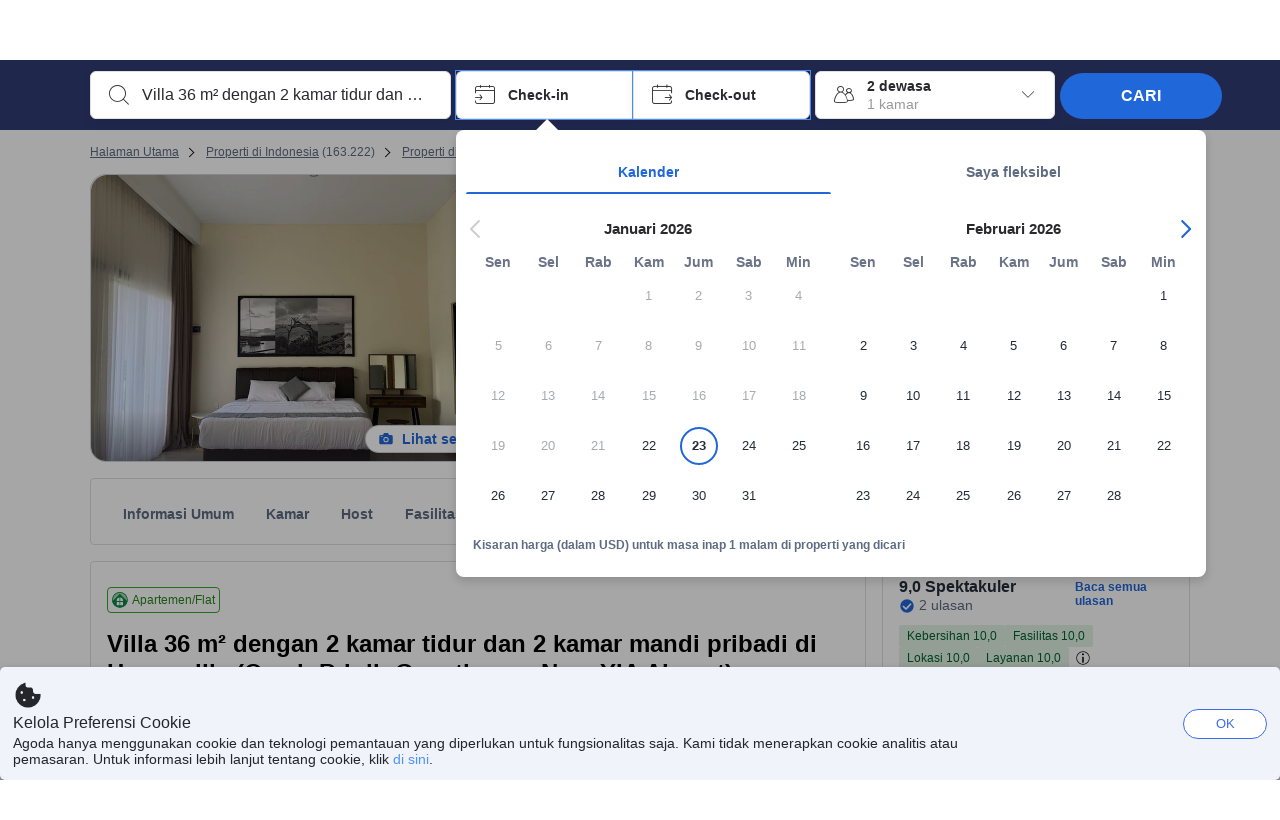

--- FILE ---
content_type: text/html; charset=utf-8
request_url: https://www.agoda.com/id-id/omah-pripih-villa-guesthouse-near-yia-airport/hotel/hargowilis-id.html
body_size: 77699
content:

<!DOCTYPE html>
<html lang="id" kite-lang="id" class="chrome no-js" dir="ltr">
<head>
    <meta charset="utf-8" />
        <meta name="viewport" content="width=device-width, initial-scale=1.0" />
    
        <meta name="referrer" content="origin-when-cross-origin" />
    
    <title></title>
    <link rel="icon" href="/favicon.ico" />

<script type="text/javascript" id="messagingClientLite">
!function(t,e){if("object"==typeof exports&&"object"==typeof module)module.exports=e();else if("function"==typeof define&&define.amd)define([],e);else{var n=e();for(var r in n)("object"==typeof exports?exports:t)[r]=n[r]}}("undefined"!=typeof self?self:this,(function(){return function(t){var e={};function n(r){if(e[r])return e[r].exports;var i=e[r]={i:r,l:!1,exports:{}};return t[r].call(i.exports,i,i.exports,n),i.l=!0,i.exports}return n.m=t,n.c=e,n.d=function(t,e,r){n.o(t,e)||Object.defineProperty(t,e,{enumerable:!0,get:r})},n.r=function(t){"undefined"!=typeof Symbol&&Symbol.toStringTag&&Object.defineProperty(t,Symbol.toStringTag,{value:"Module"}),Object.defineProperty(t,"__esModule",{value:!0})},n.t=function(t,e){if(1&e&&(t=n(t)),8&e)return t;if(4&e&&"object"==typeof t&&t&&t.__esModule)return t;var r=Object.create(null);if(n.r(r),Object.defineProperty(r,"default",{enumerable:!0,value:t}),2&e&&"string"!=typeof t)for(var i in t)n.d(r,i,function(e){return t[e]}.bind(null,i));return r},n.n=function(t){var e=t&&t.__esModule?function(){return t.default}:function(){return t};return n.d(e,"a",e),e},n.o=function(t,e){return Object.prototype.hasOwnProperty.call(t,e)},n.p="",n(n.s=232)}({0:function(t,e,n){"use strict";n.d(e,"c",(function(){return i})),n.d(e,"a",(function(){return o})),n.d(e,"b",(function(){return u})),n.d(e,"d",(function(){return s})),n.d(e,"g",(function(){return a})),n.d(e,"e",(function(){return c})),n.d(e,"f",(function(){return f}));var r=function(t,e){return(r=Object.setPrototypeOf||{__proto__:[]}instanceof Array&&function(t,e){t.__proto__=e}||function(t,e){for(var n in e)Object.prototype.hasOwnProperty.call(e,n)&&(t[n]=e[n])})(t,e)};function i(t,e){if("function"!=typeof e&&null!==e)throw new TypeError("Class extends value "+String(e)+" is not a constructor or null");function n(){this.constructor=t}r(t,e),t.prototype=null===e?Object.create(e):(n.prototype=e.prototype,new n)}var o=function(){return(o=Object.assign||function(t){for(var e,n=1,r=arguments.length;n<r;n++)for(var i in e=arguments[n])Object.prototype.hasOwnProperty.call(e,i)&&(t[i]=e[i]);return t}).apply(this,arguments)};function u(t,e,n,r){return new(n||(n=Promise))((function(i,o){function u(t){try{a(r.next(t))}catch(t){o(t)}}function s(t){try{a(r.throw(t))}catch(t){o(t)}}function a(t){var e;t.done?i(t.value):(e=t.value,e instanceof n?e:new n((function(t){t(e)}))).then(u,s)}a((r=r.apply(t,e||[])).next())}))}function s(t,e){var n,r,i,o,u={label:0,sent:function(){if(1&i[0])throw i[1];return i[1]},trys:[],ops:[]};return o={next:s(0),throw:s(1),return:s(2)},"function"==typeof Symbol&&(o[Symbol.iterator]=function(){return this}),o;function s(s){return function(a){return function(s){if(n)throw new TypeError("Generator is already executing.");for(;o&&(o=0,s[0]&&(u=0)),u;)try{if(n=1,r&&(i=2&s[0]?r.return:s[0]?r.throw||((i=r.return)&&i.call(r),0):r.next)&&!(i=i.call(r,s[1])).done)return i;switch(r=0,i&&(s=[2&s[0],i.value]),s[0]){case 0:case 1:i=s;break;case 4:return u.label++,{value:s[1],done:!1};case 5:u.label++,r=s[1],s=[0];continue;case 7:s=u.ops.pop(),u.trys.pop();continue;default:if(!(i=u.trys,(i=i.length>0&&i[i.length-1])||6!==s[0]&&2!==s[0])){u=0;continue}if(3===s[0]&&(!i||s[1]>i[0]&&s[1]<i[3])){u.label=s[1];break}if(6===s[0]&&u.label<i[1]){u.label=i[1],i=s;break}if(i&&u.label<i[2]){u.label=i[2],u.ops.push(s);break}i[2]&&u.ops.pop(),u.trys.pop();continue}s=e.call(t,u)}catch(t){s=[6,t],r=0}finally{n=i=0}if(5&s[0])throw s[1];return{value:s[0]?s[1]:void 0,done:!0}}([s,a])}}}Object.create;function a(t){var e="function"==typeof Symbol&&Symbol.iterator,n=e&&t[e],r=0;if(n)return n.call(t);if(t&&"number"==typeof t.length)return{next:function(){return t&&r>=t.length&&(t=void 0),{value:t&&t[r++],done:!t}}};throw new TypeError(e?"Object is not iterable.":"Symbol.iterator is not defined.")}function c(t,e){var n="function"==typeof Symbol&&t[Symbol.iterator];if(!n)return t;var r,i,o=n.call(t),u=[];try{for(;(void 0===e||e-- >0)&&!(r=o.next()).done;)u.push(r.value)}catch(t){i={error:t}}finally{try{r&&!r.done&&(n=o.return)&&n.call(o)}finally{if(i)throw i.error}}return u}function f(t,e,n){if(n||2===arguments.length)for(var r,i=0,o=e.length;i<o;i++)!r&&i in e||(r||(r=Array.prototype.slice.call(e,0,i)),r[i]=e[i]);return t.concat(r||Array.prototype.slice.call(e))}Object.create},1:function(t,e,n){"use strict";(function(t){n.d(e,"a",(function(){return r}));var r=function(){function e(){}return e.current=function(){var e="undefined"!=typeof window?window:"undefined"!=typeof self?self:void 0!==t?t:null;if(!e)throw new Error("Unsupported environment.");return e},e}()}).call(this,n(30))},13:function(t,e,n){"use strict";n.d(e,"a",(function(){return i})),n.d(e,"b",(function(){return r}));var r,i={measurement:0,default:1,log:2};!function(t){t[t.measurement=0]="measurement",t[t.generic=1]="generic",t[t.log=2]="log"}(r||(r={}))},17:function(t,e,n){"use strict";function r(t,e,n){for(var r=n.length,i=0;i<r;i++){var o=n[i];if(o)for(var u in o)o.hasOwnProperty(u)&&t(u,o[u])}}n.d(e,"a",(function(){return r}))},18:function(t,e,n){"use strict";n.d(e,"b",(function(){return i})),n.d(e,"a",(function(){return u}));var r=n(13);function i(t){var e=r.a[t];return e=void 0===e?r.a.default:e}var o={trace:0,debug:1,info:2,warn:3,error:4,fatal:5};function u(t,e){if("measurement"===t){var n=e.name;return delete e.name,n}if("log"===t){var r=o[e.level];return r="number"==typeof r?r:2,delete e.level,r.toString()}return t}},232:function(t,e,n){"use strict";n.r(e),n.d(e,"MessagingClient",(function(){return a}));var r=n(1),i=n(73),o=n(28),u=function(){function t(){this.buffer={items:[]},this.contextData={}}return t.prototype.send=function(e){var n=this.buffer.items,r=t.MaxBufferSize-n.length;r>0&&(e instanceof Array?(r<e.length&&(e=e.slice(0,r)),this.buffer.items=e.concat(n)):this.buffer.items.push(e))},t.prototype.dispose=function(t){this.buffer.items.length=0,t&&t()},t.prototype.environment=function(t){},t.prototype.context=function(t){var e=this.contextData;e.sessionId=t.sessionId||e.sessionId,e.userId=t.userId||e.userId},t.MaxBufferSize=15e3,t}(),s=n(36),a=function(){function t(t){this._test=t}return t.create=function(e){return t.instantiate(e)},t.instantiate=function(e){return(new t).instantiate(e)},t.environment=function(e){return new t(e)},t.prototype.instantiate=function(t){var e,n,r=o.a.get();if(r.environment=r.environment||t,r.test=r.test||this._test,r.messagingClient)return r.messagingClient;var a=new u,c=new s.a(a,new i.a,null!==(n=null===(e=r.environment)||void 0===e?void 0:e.apiKey)&&void 0!==n?n:"");return r.buffer=a.buffer,r.context=a.contextData,r.messagingClient=c,c},t}();r.a.current().MessagingClient=a,a.instantiate()},28:function(t,e,n){"use strict";n.d(e,"a",(function(){return o}));var r=n(1),i="MessagingClient-LiteData",o=function(){function t(){}return t.get=function(){var t=r.a.current();return t[i]||(t[i]={})},t.clear=function(){delete r.a.current()[i]},t}()},30:function(t,e){var n;n=function(){return this}();try{n=n||new Function("return this")()}catch(t){"object"==typeof window&&(n=window)}t.exports=n},35:function(t,e,n){"use strict";n.d(e,"a",(function(){return r}));var r=function(){function t(){}return t.current=function(){return window&&window.__MCJS_EXTENSION_DATA__||{}},t}()},36:function(t,e,n){"use strict";n.d(e,"a",(function(){return y}));var r=n(0),i=function(t){function e(){var n=t.call(this,"Bridge not exist")||this;return Object.setPrototypeOf(n,e.prototype),n}return Object(r.c)(e,t),e}(Error),o=function(t){function e(n){var r=t.call(this,"Unsupported bridge version: ".concat(n))||this;return Object.setPrototypeOf(r,e.prototype),r}return Object(r.c)(e,t),e}(Error),u=function(t){function e(){var n=t.call(this,"Operation Timeout error")||this;return Object.setPrototypeOf(n,e.prototype),n}return Object(r.c)(e,t),e}(Error),s=function(t){function e(n){var r,i,o=this;return(o=t.call(this,(null===(r=n.error)||void 0===r?void 0:r.message)||"Unknown error")||this).code=(null===(i=n.error)||void 0===i?void 0:i.code)||"UNKNOWN",Object.setPrototypeOf(o,e.prototype),o}return Object(r.c)(e,t),e}(Error);function a(t,e){return Object(r.b)(this,void 0,void 0,(function(){var n,i,o;return Object(r.d)(this,(function(r){switch(r.label){case 0:if((n=e.signal).aborted)throw new Error("Operation canceled");i=new AbortController,n.addEventListener("abort",(function(){}),{once:!0,signal:i.signal}),r.label=1;case 1:return r.trys.push([1,,3,4]),[4,t()];case 2:if(o=r.sent(),n.aborted)throw new Error("Operation canceled");return[3,4];case 3:return i.abort(),[7];case 4:return[2,o]}}))}))}function c(t,e){return Object(r.b)(this,void 0,void 0,(function(){function n(){return Object(r.b)(this,void 0,void 0,(function(){return Object(r.d)(this,(function(e){switch(e.label){case 0:return e.trys.push([0,,2,3]),[4,a(t,{signal:o.signal})];case 1:return[2,e.sent()];case 2:return i.abort(),[7];case 3:return[2]}}))}))}var i,o,s,c=this;return Object(r.d)(this,(function(t){switch(t.label){case 0:return i=new AbortController,o=new AbortController,s=function(){return Object(r.b)(c,void 0,void 0,(function(){return Object(r.d)(this,(function(t){return[2,new Promise((function(t,n){var r=setTimeout((function(){i.signal.aborted?t(void 0):(o.abort(),n(new u)),clearTimeout(r)}),e.timeout)}))]}))}))},[4,Promise.race([s(),n()])];case 1:return[2,t.sent()]}}))}))}function f(t){return Object(r.b)(this,void 0,void 0,(function(){return Object(r.d)(this,(function(e){return[2,new Promise((function(e,n){setTimeout((function(){try{var r=t();e(r)}catch(t){n(t)}}),0)}))]}))}))}var l,d=function(){function t(t){this.bridge=t}return t.prototype.postMessage=function(t){return Object(r.b)(this,void 0,void 0,(function(){var e,n,i=this;return Object(r.d)(this,(function(o){switch(o.label){case 0:return[4,c((function(){return Object(r.b)(i,void 0,void 0,(function(){var e=this;return Object(r.d)(this,(function(n){return[2,f((function(){return e.bridge.postMessage(JSON.stringify(t))}))]}))}))}),{timeout:5e3})];case 1:if(e=o.sent(),"error"===(n=JSON.parse(e)).status)throw new s(n);return[2,n]}}))}))},t}(),b=function(){function t(t){this.bridge=t}return t.prototype.postMessage=function(t){return Object(r.b)(this,void 0,void 0,(function(){var e,n=this;return Object(r.d)(this,(function(i){switch(i.label){case 0:return[4,c((function(){return Object(r.b)(n,void 0,void 0,(function(){return Object(r.d)(this,(function(e){return[2,this.bridge.nativePromise("mcjsBridge","postMessage",t)]}))}))}),{timeout:5e3})];case 1:if("error"===(e=i.sent()).status)throw new s(e);return[2,e]}}))}))},t}(),v=function(){function t(t){this.bridge=t}return t.prototype.postMessage=function(t){return Object(r.b)(this,void 0,void 0,(function(){var e,n=this;return Object(r.d)(this,(function(r){switch(r.label){case 0:return[4,c((function(){return n.bridge.postMessage(t)}),{timeout:5e3})];case 1:if("error"===(e=r.sent()).status)throw new s(e);return[2,e]}}))}))},t}();function p(t){var e,n,i,u,a,p,h,m,g,y;return Object(r.b)(this,void 0,void 0,(function(){var w,O,j,_,x,S,M=this;return Object(r.d)(this,(function(E){switch(E.label){case 0:return l?[2,l]:(null===(e=null==t?void 0:t.Capacitor)||void 0===e?void 0:e.isNativePlatform())&&(null===(n=null==t?void 0:t.Capacitor)||void 0===n?void 0:n.isPluginAvailable("mcjsBridge"))?(w=t.Capacitor,[4,c((function(){return w.nativePromise("mcjsBridge","postMessage",{type:"get-bridge-version"})}),{timeout:5e3})]):[3,2];case 1:if("success"!==(S=E.sent()).status)throw new s(S);switch(null===(i=S.data)||void 0===i?void 0:i.version){case 1:return[2,l=new b(t.Capacitor)];default:throw new o(null===(u=S.data)||void 0===u?void 0:u.version)}return[3,7];case 2:return(null===(p=null===(a=null==t?void 0:t.webkit)||void 0===a?void 0:a.messageHandlers)||void 0===p?void 0:p.mcjsBridge)?(O=t.webkit.messageHandlers.mcjsBridge,[4,c((function(){return O.postMessage({type:"get-bridge-version"})}),{timeout:5e3})]):[3,4];case 3:if("success"!==(S=E.sent()).status)throw new s(S);switch(null===(h=S.data)||void 0===h?void 0:h.version){case 1:return[2,l=new v(t.webkit.messageHandlers.mcjsBridge)];default:throw new o(null===(m=S.data)||void 0===m?void 0:m.version)}return[3,7];case 4:return(null==t?void 0:t.mcjsBridge)?(j=t.mcjsBridge,_=function(){return j.postMessage(JSON.stringify({type:"get-bridge-version"}))},[4,c((function(){return Object(r.b)(M,void 0,void 0,(function(){return Object(r.d)(this,(function(t){return[2,f((function(){return _()}))]}))}))}),{timeout:5e3})]):[3,6];case 5:if(x=E.sent(),"success"!==(S=JSON.parse(x)).status)throw new s(S);switch(null===(g=S.data)||void 0===g?void 0:g.version){case 1:return[2,l=new d(t.mcjsBridge)];default:throw new o(null===(y=S.data)||void 0===y?void 0:y.version)}return[3,7];case 6:return[2,void 0];case 7:return[2]}}))}))}var h=n(35),m=n(44),g=n(18),y=function(){function t(t,e,n){this.sender=t,this._time=e,this._apiKey=n,window.addEventListener("message",this.onMessageReceivedFromMimir.bind(this))}return t.prototype.onMessageReceivedFromMimir=function(t){var e,n;if("analytics-extension"===(null===(e=null==t?void 0:t.data)||void 0===e?void 0:e.id))switch(null===(n=t.data)||void 0===n?void 0:n.name){case"enable-debug-mode":this.debug(!0);break;case"disable-debug-mode":this.debug(!1)}},t.prototype.create=function(t,e,n){var r=Number(null==n?void 0:n.timestamp);("number"!=typeof r||isNaN(r)||r<1e5)&&(r=this._time.now());var i={_meta:{timestamp:r,type:t}};return e&&Object(m.a)(i,e),i},t.prototype.send=function(t,e){var n,i;return Object(r.b)(this,void 0,void 0,(function(){var o;return Object(r.d)(this,(function(r){switch(r.label){case 0:if(!t||!t._meta)throw new Error("Message or message type is undefined");t=JSON.parse(JSON.stringify(t)),null!==(n=(i=t._meta).timestamp)&&void 0!==n||(i.timestamp=this._time.now()),t._meta.tabId=h.a.current().tabId,r.label=1;case 1:return r.trys.push([1,3,,4]),[4,this.bridgeToNative(t)];case 2:return r.sent(),[3,4];case 3:return o=r.sent(),this.addBridgeFallbackReason(t,o),this.sender.send(t,e),[3,4];case 4:return[2]}}))}))},t.prototype.bridgeToNative=function(t){return Object(r.b)(this,void 0,void 0,(function(){var e,n,o,u;return Object(r.d)(this,(function(s){switch(s.label){case 0:return[4,p(window)];case 1:if(!(e=s.sent()))throw new i;return delete(n=Object(r.a)({},t))._meta,o=Object(g.a)(t._meta.type,t),u=Object(g.b)(t._meta.type),[4,e.postMessage({type:"send-message",data:{timestamp:t._meta.timestamp||0,messageName:o,partitionKey:"",messageType:u,payload:JSON.stringify(n),apiKey:this._apiKey}})];case 2:return s.sent(),[2]}}))}))},t.prototype.addBridgeFallbackReason=function(t,e){e instanceof i?t._meta.webview_bridge_fallback_reason="BRIDGE_NOT_EXIST":e instanceof o?t._meta.webview_bridge_fallback_reason="UNSUPPORTED_BRIDGE_VERSION":e instanceof u?t._meta.webview_bridge_fallback_reason="BRIDGE_TIMEOUT_ERROR":e instanceof s?t._meta.webview_bridge_fallback_reason=e.code:e instanceof Error?t._meta.webview_bridge_fallback_reason=e.message:t._meta.webview_bridge_fallback_reason="UNKNOWN_ERROR"},t.prototype.debug=function(t,e){this.sender.environment({debug:t,logs:e})},t.prototype.context=function(t){this.sender.context(t)},t}()},44:function(t,e,n){"use strict";n.d(e,"a",(function(){return i}));var r=n(17);function i(t){for(var e=[],n=1;n<arguments.length;n++)e[n-1]=arguments[n];return t||(t={}),Object(r.a)((function(e,n){void 0===t[e]&&(t[e]=n)}),t,e),t}},73:function(t,e,n){"use strict";n.d(e,"a",(function(){return r}));var r=function(){function t(){}return t.prototype.now=function(){return+new Date},t}()}})}));
</script><script type="text/javascript">
const messagingClient = MessagingClient.instantiate();

function loadErrorHandler(err) {
    const src = err.path[0].src;
    const href = err.path[0].href;
    var message = ["could not load", src ? src : href].join(" ");
    try {
        const log = messagingClient.create('log', { logLevel: 'error', message: message, applicationName: 'cronos', loggerName: 'Fe.Cronos.Logger' });
        messagingClient.send(log);
    }
    catch (exception) {
    }
}
</script>    
    <link rel='preload' href='https://cdn6.agoda.net/cdn-accom-web/js/assets/browser-bundle/6055-658e3d4298d7.js' as='script'><link rel='preload' href='https://cdn6.agoda.net/cdn-accom-web/js/assets/browser-bundle/2305-fa8e06b38628.js' as='script'><link rel='preload' href='https://cdn6.agoda.net/cdn-accom-web/js/assets/browser-bundle/property-613838f0faa4.js' as='script'>

    

    <link rel='preconnect' href='https://cdn10.agoda.net' crossorigin>
    <link rel='preconnect' href='//pix10.agoda.net' crossorigin>
    <link rel='preconnect' href='https://secure.agoda.com' >




<style type="text/css">body{overflow-y:scroll}.NavBar--sticky.NavBar--hide{display:none}.container-agoda{padding:0;margin:16px auto}@media screen and (min-width:1100px){.container-agoda{width:1100px;padding:0;margin:0 auto}}@media(max-width:1024px){.container-agoda{width:940px;padding:0;margin:0 auto}}.MosaicReloaded__PlaceHolder{display:flex;flex-direction:row-reverse}.Searchbox--horizontal{display:flex;justify-content:center}.SearchBoxContainer--package>.Searchbox--horizontal{display:block}.Searchbox__wrapper{display:inline-flex}.SearchBoxContainer--compact .Searchbox__wrapper{margin:0}.Searchbox__wrapper .IconBox.IconBox--autocomplete{margin-right:5px;min-width:auto}.Searchbox__wrapper .IconBox.IconBox--checkIn{min-width:177px}.Searchbox__wrapper .IconBox.IconBox--checkOut{min-width:177px}.Searchbox__wrapper .IconBox.IconBox--occupancy{min-width:240px}.Searchbox__searchButton{min-width:130px}.Breadcrumb-placeholder{height:40px;font-size:12px}.BreadCrumb-hotel_item{display:inline-block}.breadcrumbRegionName__h1{font-size:12px;font-weight:400}.Breadcrumb-PlaceHolder{border-bottom:1px solid #eee}.MosaicReloaded__PlaceHolder .NorthstarSideContent{max-width:324px;width:100%}html[dir=ltr] .MosaicReloaded__PlaceHolder .NorthstarSideContent{width:25%;padding-left:16px}html[dir=rtl] .MosaicReloaded__PlaceHolder .NorthstarSideContent{width:25%;padding-right:16px}.MosaicReloaded__PlaceHolder .NorthstarMainContent{width:75%;display:flex;flex-direction:column}html[dir=ltr] .MosaicReloaded__PlaceHolder .NorthstarMainContent{float:right}html[dir=rtl] .MosaicReloaded__PlaceHolder .NorthstarMainContent{float:left}.MosaicReloaded__PlaceHolder .NorthstarCard{border-radius:4px}.MosaicReloaded__PlaceHolder .MosaicReloaded{height:350px;width:100%;position:relative;margin-bottom:10px;display:flex;flex-direction:row}.MosaicReloaded__PlaceHolder .MosaicReloaded__SqOne{height:100%;width:50%;position:relative}html[dir=ltr] .MosaicReloaded__PlaceHolder .MosaicReloaded__SqOne{border-top-left-radius:4px;border-bottom-left-radius:4px}html[dir=rtl] .MosaicReloaded__PlaceHolder .MosaicReloaded__SqOne{border-top-right-radius:4px;border-bottom-right-radius:4px}.MosaicReloaded__SqRight-Container{display:flex;flex-direction:column;height:350px;width:50%}html[dir=ltr] .MosaicReloaded__SqRight-Container{margin-left:2px}html[dir=rtl] .MosaicReloaded__SqRight-Container{margin-right:2px}.MosaicReloaded__PlaceHolder .MosaicReloaded__SqTwo{height:226px;width:100%}html[dir=ltr] .MosaicReloaded__PlaceHolder .MosaicReloaded__SqTwo{border-top-right-radius:4px}html[dir=rtl] .MosaicReloaded__PlaceHolder .MosaicReloaded__SqTwo{border-top-left-radius:4px}.MosaicReloaded__SqSmall-Container{display:flex;flex-direction:row;justify-content:space-between;width:100%;margin-top:2px}.MosaicReloaded__PlaceHolder .MosaicReloaded__SqThree{height:130px;width:49.5%}html[dir=ltr] .MosaicReloaded__PlaceHolder .MosaicReloaded__SqThree{right:168px}html[dir=rtl] .MosaicReloaded__PlaceHolder .MosaicReloaded__SqThree{left:168px}.MosaicReloaded__PlaceHolder .MosaicReloaded__SqFour{height:130px;width:49.5%}html[dir=ltr] .MosaicReloaded__PlaceHolder .MosaicReloaded__SqFour{border-bottom-right-radius:4px}html[dir=rtl] .MosaicReloaded__PlaceHolder .MosaicReloaded__SqFour{border-bottom-left-radius:4px}.MosaicReloaded__PlaceHolder .MosaicReloaded__SqOne,.MosaicReloaded__PlaceHolder .MosaicReloaded__SqTwo,.MosaicReloaded__PlaceHolder .MosaicReloaded__SqThree,.MosaicReloaded__PlaceHolder .MosaicReloaded__SqFour,.MosaicReloaded__PlaceHolder .ReviewPlate,.MosaicReloaded__PlaceHolder .HeaderPlate,.MosaicReloaded__PlaceHolder .ReviewsCombo,.MosaicReloaded__PlaceHolder .ReviewsSnippet{-webkit-animation:mosaic-loading 2.2s cubic-bezier(.85,.15,.15,.85) infinite;-moz-animation:mosaic-loading 2.2s cubic-bezier(.85,.15,.15,.85) infinite;-o-animation:mosaic-loading 2.2s cubic-bezier(.85,.15,.15,.85) infinite;animation:mosaic-loading 2.2s cubic-bezier(.85,.15,.15,.85) infinite;border:none;background-color:#f6f6f6}.MosaicReloaded__PlaceHolder .MosaicReloaded__SqTwo{-webkit-animation-delay:.6s;-moz-animation-delay:.6s;-o-animation-delay:.6s;animation-delay:.6s}.MosaicReloaded__PlaceHolder .MosaicReloaded__SqThree{-webkit-animation-delay:1.2s;-moz-animation-delay:1.2s;-o-animation-delay:1.2s;animation-delay:1.2s}.MosaicReloaded__PlaceHolder .MosaicReloaded__SqFour{-webkit-animation-delay:.4s;-moz-animation-delay:.4s;-o-animation-delay:.4s;animation-delay:.4s}.MosaicReloaded__PlaceHolder .Miscellaneous__Container{display:table;margin-top:16px;width:100%}.MosaicReloaded__PlaceHolder .NorthstarSideContent{width:324px}html[dir=ltr] .MosaicReloaded__PlaceHolder .NorthstarSideContent{float:right;padding-left:16px}html[dir=rtl] .MosaicReloaded__PlaceHolder .NorthstarSideContent{float:left;padding-right:16px}#PropertyPlaceholder.MosaicReloaded__PlaceHolder .NorthstarMainContent{width:776px}.MosaicReloaded__PlaceHolder .ReviewPlate{height:779px;-webkit-animation-delay:1.2s;-moz-animation-delay:1.2s;-o-animation-delay:1.2s;animation-delay:1.2s}.MosaicReloaded__PlaceHolder .HeaderPlate{height:115px;-webkit-animation-delay:1.2s;-moz-animation-delay:1.2s;-o-animation-delay:1.2s;animation-delay:1.2s}.MosaicReloaded__PlaceHolder .ReviewsCombo{margin-top:10px;height:195px;-webkit-animation-delay:.2s;-moz-animation-delay:.2s;-o-animation-delay:.2s;animation-delay:.2s}.MosaicReloaded__PlaceHolder .ReviewsSnippet{margin-top:10px;height:90px;-webkit-animation-delay:1.72s;-moz-animation-delay:1.72s;-o-animation-delay:1.72s;animation-delay:1.72s}@media(max-width:1024px){.Searchbox__wrapper .IconBox.IconBox--autocomplete{min-width:260px}.Searchbox__wrapper .IconBox.IconBox--occupancy{min-width:190px}}@-webkit-keyframes mosaic-loading{0%{background-color:#f6f6f6}50%{background-color:#eee}100%{background-color:#f6f6f6}}@-moz-keyframes mosaic-loading{0%{background-color:#f6f6f6}50%{background-color:#eee}100%{background-color:#f6f6f6}}@-o-keyframes mosaic-loading{0%{background-color:#f6f6f6;}50%{background-color:#eee;}100%{background-color:#f6f6f6;}}@keyframes mosaic-loading{0%{background-color:#f6f6f6}50%{background-color:#eee}100%{background-color:#f6f6f6}}</style>

    
<script>
    try {
    !function(e,t){if("object"==typeof exports&&"object"==typeof module)module.exports=t();else if("function"==typeof define&&define.amd)define([],t);else{var n=t();for(var r in n)("object"==typeof exports?exports:e)[r]=n[r]}}(window,(function(){return function(e){var t={};function n(r){if(t[r])return t[r].exports;var i=t[r]={i:r,l:!1,exports:{}};return e[r].call(i.exports,i,i.exports,n),i.l=!0,i.exports}return n.m=e,n.c=t,n.d=function(e,t,r){n.o(e,t)||Object.defineProperty(e,t,{enumerable:!0,get:r})},n.r=function(e){"undefined"!=typeof Symbol&&Symbol.toStringTag&&Object.defineProperty(e,Symbol.toStringTag,{value:"Module"}),Object.defineProperty(e,"__esModule",{value:!0})},n.t=function(e,t){if(1&t&&(e=n(e)),8&t)return e;if(4&t&&"object"==typeof e&&e&&e.__esModule)return e;var r=Object.create(null);if(n.r(r),Object.defineProperty(r,"default",{enumerable:!0,value:e}),2&t&&"string"!=typeof e)for(var i in e)n.d(r,i,function(t){return e[t]}.bind(null,i));return r},n.n=function(e){var t=e&&e.__esModule?function(){return e.default}:function(){return e};return n.d(t,"a",t),t},n.o=function(e,t){return Object.prototype.hasOwnProperty.call(e,t)},n.p="",n(n.s=35)}({35:function(e,t,n){"use strict";Object.defineProperty(t,"__esModule",{value:!0}),n(36)},36:function(e,t){var n,r,i,o,u,f,c,a,l,p,s,d;u={passive:!0,capture:!0},f=new Date,c=function(){o=[],r=-1,n=null,s(addEventListener)},a=function(e,t){n||(n=t,r=e,i=new Date,s(removeEventListener),l())},l=function(){if(r>=0&&r<i-f){var e={entryType:"first-input",name:n.type,target:n.target,cancelable:n.cancelable,startTime:n.timeStamp,processingStart:n.timeStamp+r};o.forEach((function(t){t(e)})),o =[]}},p =function(e){if(e.cancelable){var t=(e.timeStamp>
        1e12?new Date:performance.now())-e.timeStamp;"pointerdown"==e.type?function(e,t){var n=function(){a(e,t),i()},r=function(){i()},i=function(){removeEventListener("pointerup",n,u),removeEventListener("pointercancel",r,u)};addEventListener("pointerup",n,u),addEventListener("pointercancel",r,u)}(t,e):a(t,e)}},s=function(e){["mousedown","keydown","touchstart","pointerdown"].forEach((function(t){return e(t,p,u)}))},d="hidden"===document.visibilityState?0:1/0,addEventListener("visibilitychange",(function e(t){"hidden"===document.visibilityState&&(d=t.timeStamp,removeEventListener("visibilitychange",e,!0))}),!0),c(),self.webVitals={firstInputPolyfill:function(e){o.push(e),l()},resetFirstInputPolyfill:c,get firstHiddenTime(){return d}}}})}));
    } catch(e) {
        window.webVitalsPolyfillDebugInfo = e;
    }
    window.performanceClientContext = {"isEnabled":true,"clientProfile":{"Device":1,"Os":2,"Client":1,"SubClient":0}} ?? {};
</script>



            <script type="text/javascript" id="EdgeRedirect">
                try {
                    if (/MSIE \d|Trident.*rv:/.test(navigator.userAgent)) {
                        function getCookie(cname) {
                            var name = cname + "=";
                            var decodedCookie = decodeURIComponent(document.cookie);
                            var ca = decodedCookie.split(';');
                            for (var i = 0; i < ca.length; i++) {
                                var c = ca[i];
                                while (c.charAt(0) == ' ') {
                                    c = c.substring(1);
                                }
                                if (c.indexOf(name) == 0) {
                                    return c.substring(name.length, c.length);
                                }
                            }
                            return "";
                        }

                        function updateQueryStringParameter(uri, key, value) {
                            var re = new RegExp("([?&])" + key + "=.*?(&|$)", "i");
                            var separator = uri.indexOf('?') !== -1 ? "&" : "?";
                            if (uri.match(re)) {
                                return uri.replace(re, '$1' + key + "=" + value + '$2');
                            }
                            else {
                                return uri + separator + key + "=" + value;
                            }
                        }

                        var tracker = getCookie("agoda.user.03").split("&")[0].replace("UserId=", "");
                        window.location = 'microsoft-edge:' + updateQueryStringParameter(window.location.href, "follow_redirect", tracker);
                        // fall back url if cannot go to Edge browser
                        setTimeout(function () {
                            window.location = 'https://go.microsoft.com/fwlink/?linkid=2135547';
                        }, 1);
                    }
                } catch (e) {
                    // do nothing
                }
            </script>
        <script type="text/javascript" id="IEPromisePolyfill">
    !function (e, n) { "object" == typeof exports && "undefined" != typeof module ? n() : "function" == typeof define && define.amd ? define(n) : n() }(0, function () { "use strict"; function e() { } function n(e) { if (!(this instanceof n)) throw new TypeError("Promises must be constructed via new"); if ("function" != typeof e) throw new TypeError("not a function"); this._state = 0, this._handled = !1, this._value = undefined, this._deferreds = [], f(e, this) } function t(e, t) { for (; 3 === e._state;)e = e._value; 0 !== e._state ? (e._handled = !0, n._immediateFn(function () { var n = 1 === e._state ? t.onFulfilled : t.onRejected; if (null !== n) { var i; try { i = n(e._value) } catch (f) { return void r(t.promise, f) } o(t.promise, i) } else (1 === e._state ? o : r)(t.promise, e._value) })) : e._deferreds.push(t) } function o(e, t) { try { if (t === e) throw new TypeError("A promise cannot be resolved with itself."); if (t && ("object" == typeof t || "function" == typeof t)) { var o = t.then; if (t instanceof n) return e._state = 3, e._value = t, void i(e); if ("function" == typeof o) return void f(function (e, n) { return function () { e.apply(n, arguments) } }(o, t), e) } e._state = 1, e._value = t, i(e) } catch (u) { r(e, u) } } function r(e, n) { e._state = 2, e._value = n, i(e) } function i(e) { 2 === e._state && 0 === e._deferreds.length && n._immediateFn(function () { e._handled || n._unhandledRejectionFn(e._value) }); for (var o = 0, r = e._deferreds.length; r > o; o++)t(e, e._deferreds[o]); e._deferreds = null } function f(e, n) { var t = !1; try { e(function (e) { t || (t = !0, o(n, e)) }, function (e) { t || (t = !0, r(n, e)) }) } catch (i) { if (t) return; t = !0, r(n, i) } } var u = function (e) { var n = this.constructor; return this.then(function (t) { return n.resolve(e()).then(function () { return t }) }, function (t) { return n.resolve(e()).then(function () { return n.reject(t) }) }) }, c = setTimeout; n.prototype["catch"] = function (e) { return this.then(null, e) }, n.prototype.then = function (n, o) { var r = new this.constructor(e); return t(this, new function (e, n, t) { this.onFulfilled = "function" == typeof e ? e : null, this.onRejected = "function" == typeof n ? n : null, this.promise = t }(n, o, r)), r }, n.prototype["finally"] = u, n.all = function (e) { return new n(function (n, t) { function o(e, f) { try { if (f && ("object" == typeof f || "function" == typeof f)) { var u = f.then; if ("function" == typeof u) return void u.call(f, function (n) { o(e, n) }, t) } r[e] = f, 0 == --i && n(r) } catch (c) { t(c) } } if (!e || "undefined" == typeof e.length) throw new TypeError("Promise.all accepts an array"); var r = Array.prototype.slice.call(e); if (0 === r.length) return n([]); for (var i = r.length, f = 0; r.length > f; f++)o(f, r[f]) }) }, n.resolve = function (e) { return e && "object" == typeof e && e.constructor === n ? e : new n(function (n) { n(e) }) }, n.reject = function (e) { return new n(function (n, t) { t(e) }) }, n.race = function (e) { return new n(function (n, t) { for (var o = 0, r = e.length; r > o; o++)e[o].then(n, t) }) }, n._immediateFn = "function" == typeof setImmediate && function (e) { setImmediate(e) } || function (e) { c(e, 0) }, n._unhandledRejectionFn = function (e) { void 0 !== console && console && console.warn("Possible Unhandled Promise Rejection:", e) }; var l = function () { if ("undefined" != typeof self) return self; if ("undefined" != typeof window) return window; if ("undefined" != typeof global) return global; throw Error("unable to locate global object") }(); l.Promise ? l.Promise.prototype["finally"] || (l.Promise.prototype["finally"] = u) : l.Promise = n });
</script>

    <text>
        <script>propertyPageParamsPromise=Promise.resolve()</script>
    </text>

    <text>
        <script>window.propertyPageParams={cronosDetails:null,droneDesignSystemContext:{experiment:{isMigratingNotificationToAccessibleColor:!0,deprecateInaccessibleColor:!0,isToggleButtonAccessibilityColorFix:!0,isToggleButtonA11yContrastFix:!0,iconsMigrationToV3:!0,isGetDroneContextFromWindow:!0,radioCheckboxA11yContrastFix:!0,searchFieldMinHeight:!0,incorrectInertAttrOnCarouselWhenResizing:!1,isMigratingChipToAccessibleColor:!1,isMigratingBadgeToAccessibleColor:!0,carouselMigrationToV3:!1,rurubuAccessibleColor:!1,japanicanAccessibleColor:!1,inputV2A11yBorderContrastFix:!1,migrateDeprecatedColorTokenUsage:!0,dropdownTriggerV2ComboboxRole:!0,migrateColorPairAccessibleTokenUsage:!1,accessibleInactiveBorder:!1,iconAssetsMigrationToV3:!1,migrateInputV2ToV3UI:!1,notificationTitleTagFix:!0,cxpRGA11yFix:!0,dividerHeightStretch:!0,useBackgroundColorTransitionOverlayAnimation:!0,overlayComponentFix:!1,datePickerInteractiveStateContrastFix:!0,searchFieldAccessibleTextColorFix:!1,accessibleRadialLoader:!1,bottomSheetMediumSizeUpdate:!1,accordionTriggerContrastFix:!0,formControlSizeChange:!1,chipInteractiveStateContrastFix:!1,tooltipMaxWidthFix:!1,fixNotificationFocus:!1,buttonInteractiveStateContrastFix:!1,modalActionButtonIconFix:!1,accessibleTargetSizeBadge:!1,datePickerLabelImprovement:!1,tabItemA11yFix:!1,breadcrumbSemanticFix:!0,paginationSemanticFix:!1,gridSizeFallback:!0,alwaysMountTooltip:!0},locale:"id-id",direction:"ltr",platform:"web",cdnBaseUrl:"https://cdn10.agoda.net"}};window.droneDesignSystemContext={experiment:{isMigratingNotificationToAccessibleColor:!0,deprecateInaccessibleColor:!0,isToggleButtonAccessibilityColorFix:!0,isToggleButtonA11yContrastFix:!0,iconsMigrationToV3:!0,isGetDroneContextFromWindow:!0,radioCheckboxA11yContrastFix:!0,searchFieldMinHeight:!0,incorrectInertAttrOnCarouselWhenResizing:!1,isMigratingChipToAccessibleColor:!1,isMigratingBadgeToAccessibleColor:!0,carouselMigrationToV3:!1,rurubuAccessibleColor:!1,japanicanAccessibleColor:!1,inputV2A11yBorderContrastFix:!1,migrateDeprecatedColorTokenUsage:!0,dropdownTriggerV2ComboboxRole:!0,migrateColorPairAccessibleTokenUsage:!1,accessibleInactiveBorder:!1,iconAssetsMigrationToV3:!1,migrateInputV2ToV3UI:!1,notificationTitleTagFix:!0,cxpRGA11yFix:!0,dividerHeightStretch:!0,useBackgroundColorTransitionOverlayAnimation:!0,overlayComponentFix:!1,datePickerInteractiveStateContrastFix:!0,searchFieldAccessibleTextColorFix:!1,accessibleRadialLoader:!1,bottomSheetMediumSizeUpdate:!1,accordionTriggerContrastFix:!0,formControlSizeChange:!1,chipInteractiveStateContrastFix:!1,tooltipMaxWidthFix:!1,fixNotificationFocus:!1,buttonInteractiveStateContrastFix:!1,modalActionButtonIconFix:!1,accessibleTargetSizeBadge:!1,datePickerLabelImprovement:!1,tabItemA11yFix:!1,breadcrumbSemanticFix:!0,paginationSemanticFix:!1,gridSizeFallback:!0,alwaysMountTooltip:!0},locale:"id-id",direction:"ltr",platform:"web",cdnBaseUrl:"https://cdn10.agoda.net"}</script>
    </text>

    <div id="seo-data"></div>

        <script>window.shouldOptimizeLCP=!0</script>

</head>

<body class="NewHotel desktop AVENGERS-3602 BWHF-4821 ltr themed theme-agoda">
    <div id="mockDataEnabled" value="False"></div>
    <div id="login-react-popup"></div>
    <div id="login-react-root"></div>
    <div id="pointsmax-panel-react-root" data-hotel-id="" data-signin-landing=""></div>

    <input id="backwardRequestVerificationToken"
           name="backwardRequestVerificationToken"
           type="hidden"
           value="xumjCjeMYBMe8YYcPuFNRchTnXpWm0QN7w5kw6nhZtA=:YKoNvrYQYi4pi2BdfVFDnWdvqsk=" />

<input id="requestVerificationToken"
       name="requestVerificationToken"
       type="hidden"
       value="CfDJ8Dkuqwv-0VhLoFfD8dw7lYyTiNwY8KFC3ptRwi_xlDd6dp8LdYu5kHySoyec0-WoEZl3g4-StuQpEwSRzRfoUQFenZZqZNDjDVf_BXsL2lOJkOgq0cf3mLh0O8PmA5OlR60ELJDAPBpnJJEy_Y6WeQ8" />


    <style>
        .backgroundSpace {
            position: absolute;
            top: 0;
            left: 0;
            overflow: hidden;
            width: 100%;
            height: 100%;
            z-index: -1;
        }

        .backgroundContainer {
            width: 90vw;
            height: 90vh;
        }
    </style>
    <div class="backgroundSpace" data-lcp="false">
                                                                                                                                                                                                                                                                                                                                                           
        <div class="backgroundContainer"></div>
                                                                                                                                                                                                                                                                                                                                                           
    </div>

<script>
    (function () {
        var method;
        var noop = function () { };
        var methods = [
            'assert', 'clear', 'count', 'debug', 'dir', 'dirxml', 'error',
            'exception', 'group', 'groupCollapsed', 'groupEnd', 'info', 'log',
            'markTimeline', 'profile', 'profileEnd', 'table', 'time', 'timeEnd',
            'timeline', 'timelineEnd', 'timeStamp', 'trace', 'warn'
        ];
        var length = methods.length;
        var console = (window.console = window.console || {});

        while (length--) {
            method = methods[length];
            if (!console[method]) {
                console[method] = noop;
            }
        }

    }());
    window.loginParamsUrl = '/api/id-id/Login/Params';
    window.feMsgConfig = {"Environment":"production","Cluster":"as","DC":"as","PageTypeId":7,"Disable":true};
    window.ssoUrl = null;
    window.ssoLogoutUrl = null;

    var whitelabel = { theme: 'theme-agoda' };
    var agoda = agoda || {};
    agoda.isCronos = true;
    agoda.userDevice = {
        mobileDeviceType: 'NOTMOBILE',
        devicePlatformId: 1,
        deviceType: 'desktop'
    };
    agoda.featureList = {"RegulationShowExclusivePriceSetting":{},"ShowGoogleLogin":{}};
    agoda.isBrazeEnabled = true;
    agoda.login = { isReact: true };
    agoda.BrazeSettings = {"IsEnabled":false,"IsEnabledLogin":false,"IsWhiteLabelEnabled":false,"IsAllowOrigin":false,"IsNonLoginEnabled":false,"AllowPages":[],"ExcludeAids":[]};
</script>



<script>
    window.agoda = window.agoda || {};
    window.agoda.bVariantsConfig = {"expids":["WLPLAUNCH-1674","ICBE-192","CLICK-176-UCS","CARTPACK-49","AVENGERS-2987","ACT-5422","JTBUAT-313","AVENGERS-2890","TMKTWEB-1691","ADSREQ-1614","PKGWEB-494","SKYC-11670","WLPLAUNCH-1674","AVENGERS-2987","PMARKETING-3307","WLPLAUNCH-1674","JTBFP-615","CARTPACK-49","LT-1702","PFE-12250","BWHF-4821","ROOMIE-2041","BWHF-5118","LT-1537","AVENGERS-2987","PFE-12545","AVENGERS-2890","PFE-12556","JTBUAT-313","MKTBB-11183","BWHF-5582","HERMES-4219","WLPLAUNCH-1674","BWHF-3505","JTBFP-615","CLICK-176-UCS","CARTPACK-49","LT-1680","LT-1482-RED","PFE-12138","INSTANT-ACCRUAL","PFE-12250","CONTENTAPP-1489","CONTENTAPP-1871","BWHF-5118","AVENGERS-2987","MKTBB-11183","PFE-12545","LT-1702","AVENGERS-2890","PFE-12556","TMKTWEB-1691","JTBUAT-313"],"unseenExpids":{"login-4217":false},"endpoint":"/api/cronos/layout/unseenexperiments/send","expiry":0}
</script>

<script>
    var agoda = window.agoda || {};
    agoda.pageConfig =  {"correlationId":"94c7d987-ca32-4b20-a2e4-3f6d76159078","analyticsSessionId":"-4222370720999939881","pageTypeId":7,"realLanguageId":26,"languageId":26,"origin":"US","stateCode":"OH","cid":-1,"tag":"","userId":"94bf9526-9d28-4633-a3a5-617d3f7d2c59","whitelabelid":1,"loginLvl":0,"storefrontId":3,"currencyId":7,"currencyCode":"USD","htmlLanguage":"id-id","cultureInfoName":"id-id","machineName":"as-pc-3i-acm-web-user-75956ccf99-c9z6d","trafficGroupId":4,"sessionId":"4sh3w4uk4z5hafqengwnps40","trafficSubGroupId":4,"aid":130243,"useFullPageLogin":true,"cttp":2,"isRealUser":true,"mode":"production","utm_medium":"","utm_source":"","utm_campaign":"","utm_content":"","utm_term":"","browserFamily":"Chrome","cdnDomain":"agoda.net"};
    agoda.userDevice =  {"devicePlatformId":1,"deviceType":"desktop","mobileDeviceType":"NOTMOBILE"};
    agoda.userAgentInfo =  {"isPrerender":false};
    agoda.rumpagetype = 'NewHotel';
    window.webgateApiUrl = 'https://www.agoda.com';
    window.gatewayApiUrl = '//www.agoda.com/api/gw';
</script>
<script>
    var agoda = agoda || {};
    agoda.features = {"agodaHomes":{},"flights":{},"pointsMax":{},"accommodation":{},"agodaCash":{},"cashBack":{},"comparePrices":{},"reviews":{"isOverheardHomeEnabled":true,"propertyRatingScale":10,"propertyDefaultProvider":-1,"isSubmissionEnabled":true,"isStarRatingPopupEnabled":true},"agodaVip":{},"currency":{"isCurrencySwitchRequired":true,"priceDisplay":true},"language":{"isLanguageSwitchRequired":true,"defaultLanguage":"en-us"},"footerAncillaryLinks":{},"trendingDataContents":{},"branding":{"brands":["agoda","priceline","kayak","rental-cars","booking-com","open-table"],"brandsWithText":[]},"userManageBooking":{"isHotelEnabled":true,"isFlightEnabled":true},"userMessaging":{},"userProfile":{"isSocialEnabled":true,"isPaymentEnabled":true,"isEmailSubscriptionEnabled":true},"favorites":{},"facebookLogin":{},"stacklaWidget":{},"hygienePlusBanner":{},"featuredLuxuryHotel":{},"bestPriceGuarantee":{},"accountProviders":{"mobileNumber":true},"manageMyBookings":{"showContactProperty":true,"showQuickAnswers":true,"showAirportTransfer":true,"showExternalBookingId":false},"chinaMarket":{},"login":{"showBenefits":true,"resetPasswordRedirect":false},"signUp":{},"tealium":{"account":"agoda"},"privateSale":{},"googleMaps":{"parameters":{"channel":"agoda","client":"gme-booking","key":"AIzaSyC8COgFCyVzK5lDTEqp__tEGkTqRPnIjkM"}},"groundTransport":{},"flightHotelPackages":{"backgroundUrl":"https://cdn6.agoda.net/images/PACKAGES-251/default/pkg_headbg_modifysearch@2x.jpg","mobileSearchHeaderBackground":null},"multiHotelPackages":{},"connectedTrip":{},"myBookingsButton":{"buttonBehavior":"link"},"occupancyOptions":{"showOccupancyOptions":true,"solo":true,"couple":true,"family":true,"group":true,"business":true},"themedDomestic":{},"flightCrossSellHotel":{},"coupons":{"pageVersion":1},"activities":{},"navigationProductMenu":{"accommodations":{"isEnabled":true,"isMultiProductPanelEnabled":false},"flights":{"isEnabled":true,"isMultiProductPanelEnabled":false},"packages":{"isEnabled":true,"isMultiProductPanelEnabled":false},"deals":{"isEnabled":true,"isMultiProductPanelEnabled":false},"homes":{"isEnabled":true,"isMultiProductPanelEnabled":false},"airportsTransfer":{"isEnabled":true,"isMultiProductPanelEnabled":false},"carRentals":{"isEnabled":true,"isMultiProductPanelEnabled":false},"thingsToDo":{"isEnabled":false,"isMultiProductPanelEnabled":false},"cruises":{"isEnabled":false,"isMultiProductPanelEnabled":false},"tourTravel":{"isEnabled":false,"isMultiProductPanelEnabled":false},"activities":{"isEnabled":true,"isMultiProductPanelEnabled":true}},"redirectToApp":{},"shoppingCart":{},"logo":{"locales":{"default":{"name":"agoda-color-default","url":"images/kite-js/logo/agoda/color-default.svg"}},"width":89,"height":37},"agodaPreferred":{},"bookOnRequest":{},"shoppingCartIconStyle":{"size":"xl2"},"taxAndFeeLabelInCart":{"withPassenger":false},"showTimeLimitedOffers":{},"directPartners":{"bzbciti":{"partnerNameCms":304930,"logoImageUrl":"https://cdn6.agoda.net/images/external_loyalty/partners/Buzzbees/logo-citi.svg","loginRedirectUrl":"/partner/bzbciti/login","cms":{"partnerannouncementprelogintext":301576,"loginredirectconfirmationmodalcancelbuttonlabel":252233,"tncinitialtext":143881,"redemptionboxredeembuttonactivelabel":134503,"redemptionpricebannerdisplaytext":277306,"loginpanelbodytext":301575,"loginpanelheadertext":301574,"redeempointsamountexceedsbookingamounterrortext":142639,"maxpointsapplylabel":301581,"loginredirectconfirmationmodalbodytext":301578,"redemptionboxtitle":134501,"loginredirectconfirmationmodalheadertext":301577,"rewardsbalancetext":257840,"programdisplayeconomicstext":252241,"redemptionboxredeembuttoninactivelabel":134502,"loginpanelloginbuttonlabel":134499,"pricebreakdownredemptionlineitemlabel":301583,"partnerannouncementpostlogintext":301582,"bookingamountislessthanminimumbookingamounterrortext":142640,"redemptionboxrewardfiatequivalentlabel":258529,"programdisplaybalancelabel":252234,"loginredirectconfirmationmodalprimarybuttonlabel":292420,"redeempointsamountexceedsavailableamounterrortext":150023,"pricebreakdownredemptionlineitemtext":258908,"tnclattertext":143882,"redeempointsamountlessthanminredeempointerrortext":143476},"showLoginRedirectConfirmationModal":true,"programDisplayEconomicsPtcMultiplier":1,"maxPointsEnabled":true,"programs":[{"key":"bzbciti","logoUrl":"https://cdn6.agoda.net/images/external_loyalty/partners/Buzzbees/logo-citi.svg","cms":{"pricebreakdownredemptionlineitemlabel":301583,"pricebreakdownredemptionlineitembookingdetailpointsunit":301579,"pricebreakdownredemptionlineitembookingdetaillabel":301583,"displaybalanceunit":301579,"redemptionboxtitle":134501,"pricebreakdownredemptionlineitempointsunit":301579,"displaybalanceeconomicunit":301580},"sortOrder":1}]},"bzbnpl":{"partnerNameCms":316159,"logoImageUrl":"https://cdn6.agoda.net/images/external_loyalty/partners/Buzzbees/logo_nestle2.svg","loginRedirectUrl":"/partner/bzbnpl/login","cms":{"loginredirectconfirmationmodalcancelbuttonlabel":252233,"programdisplayeconomicstext":252241,"redemptionboxredeembuttoninactivelabel":134502,"tncinitialtext":143881,"loginpanelloginbuttonlabel":134499,"redemptionboxredeembuttonactivelabel":134503,"redemptionpricebannerdisplaytext":277306,"loginpanelbodytext":311216,"loginpanelheadertext":311215,"redeempointsamountexceedsbookingamounterrortext":142639,"maxpointsapplylabel":301581,"loginredirectconfirmationmodalbodytext":301578,"pricebreakdownredemptionlineitemlabel":301583,"bookingamountislessthanminimumbookingamounterrortext":142640,"redemptionboxtitle":134501,"redemptionboxrewardfiatequivalentlabel":258529,"programdisplaybalancelabel":252234,"loginredirectconfirmationmodalprimarybuttonlabel":292420,"redeempointsamountexceedsavailableamounterrortext":150023,"pricebreakdownredemptionlineitemtext":258908,"tnclattertext":143882,"loginredirectconfirmationmodalheadertext":301577,"rewardsbalancetext":257840,"redeempointsamountlessthanminredeempointerrortext":143476},"showLoginRedirectConfirmationModal":true,"programDisplayEconomicsPtcMultiplier":1,"maxPointsEnabled":true,"programs":[{"key":"nestle","logoUrl":"https://cdn6.agoda.net/images/external_loyalty/partners/Buzzbees/logo_nestle2.svg","cms":{"pricebreakdownredemptionlineitemlabel":301583,"pricebreakdownredemptionlineitembookingdetailpointsunit":311217,"pricebreakdownredemptionlineitembookingdetaillabel":301583,"displaybalanceunit":301579,"redemptionboxtitle":134501,"pricebreakdownredemptionlineitempointsunit":311217,"displaybalanceeconomicunit":301580},"sortOrder":1}]},"bzbmpm":{"partnerNameCms":321454,"logoImageUrl":"https://cdn6.agoda.net/images/external_loyalty/partners/Buzzbees/logo_mall2.svg","loginRedirectUrl":"/partner/bzbmpm/login","cms":{"partnerannouncementprelogintext":336215,"loginredirectconfirmationmodalcancelbuttonlabel":252233,"tncinitialtext":143881,"redemptionboxredeembuttonactivelabel":134503,"redemptionpricebannerdisplaytext":277306,"loginpanelbodytext":322238,"loginpanelheadertext":322237,"redeempointsamountexceedsbookingamounterrortext":142639,"maxpointsapplylabel":301581,"loginredirectconfirmationmodalbodytext":301578,"redemptionboxtitle":134501,"loginredirectconfirmationmodalheadertext":301577,"rewardsbalancetext":257840,"programdisplayeconomicstext":252241,"redemptionboxredeembuttoninactivelabel":134502,"loginpanelloginbuttonlabel":134499,"pricebreakdownredemptionlineitemlabel":322239,"partnerannouncementpostlogintext":336216,"bookingamountislessthanminimumbookingamounterrortext":142640,"redemptionboxrewardfiatequivalentlabel":258529,"programdisplaybalancelabel":252234,"loginredirectconfirmationmodalprimarybuttonlabel":292420,"redeempointsamountexceedsavailableamounterrortext":150023,"pricebreakdownredemptionlineitemtext":258908,"tnclattertext":143882,"redeempointsamountlessthanminredeempointerrortext":143476},"showLoginRedirectConfirmationModal":true,"programDisplayEconomicsPtcMultiplier":1,"maxPointsEnabled":true,"programs":[{"key":"mcard","logoUrl":"https://cdn6.agoda.net/images/external_loyalty/partners/Buzzbees/logo_mall2.svg","cms":{"pricebreakdownredemptionlineitemlabel":322239,"pricebreakdownredemptionlineitembookingdetailpointsunit":311217,"pricebreakdownredemptionlineitembookingdetaillabel":322239,"displaybalanceunit":301579,"redemptionboxtitle":134501,"pricebreakdownredemptionlineitempointsunit":311217,"displaybalanceeconomicunit":301580},"sortOrder":1}]},"dbshkuat":{"partnerNameCms":252229,"logoImageUrl":"https://cdn.agoda.net/images/mvc/default/ex.png","loginRedirectUrl":"/partner/dbshkuat/login","cms":{"partnerannouncementprelogintext":252236,"loginredirectconfirmationmodalcancelbuttonlabel":252233,"tncinitialtext":101,"redemptionboxredeembuttonactivelabel":134503,"redemptionpricebannerdisplaytext":277306,"loginpanelbodytext":263823,"tnclatterlinktext":103,"loginpanelheadertext":260560,"partnerannouncementpreloginlink":269661,"redeempointsamountexceedsbookingamounterrortext":142639,"maxpointsapplylabel":252235,"loginredirectconfirmationmodalbodytext":252231,"redemptionboxtitle":277835,"partnerannouncementpostloginlinklabel":269660,"loginredirectconfirmationmodalheadertext":252230,"rewardsbalancetext":257840,"programdisplayeconomicstext":252241,"redemptionboxredeembuttoninactivelabel":134502,"partnerannouncementpostloginlink":269661,"loginpanelloginbuttonlabel":269757,"pricebreakdownredemptionlineitemlabel":258530,"partnerannouncementpostlogintext":269829,"bookingamountislessthanminimumbookingamounterrortext":142640,"redemptionboxrewardfiatequivalentlabel":258529,"partnerannouncementpreloginlinklabel":269660,"programdisplaybalancelabel":252234,"loginredirectconfirmationmodalprimarybuttonlabel":252232,"redeempointsamountexceedsavailableamounterrortext":150023,"pricebreakdownredemptionlineitemtext":258908,"tnclattertext":102,"redeempointsamountlessthanminredeempointerrortext":143476},"showLoginRedirectConfirmationModal":true,"programDisplayEconomicsPtcMultiplier":1,"maxPointsEnabled":true,"programs":[{"key":"DBS","logoUrl":"https://cdn6.agoda.net/images/external_loyalty/partners/dbs/dbs_dbs-dollar.png","cms":{"pricebreakdownredemptionlineitemlabel":263825,"pricebreakdownredemptionlineitembookingdetailpointsunit":269759,"pricebreakdownredemptionlineitembookingdetaillabel":263825,"displaybalanceunit":258896,"redemptionboxtitle":277835,"displayname":258900,"pricebreakdownredemptionlineitempointsunit":269759,"displaybalanceeconomicunit":258904},"sortOrder":1},{"key":"COM","logoUrl":"https://cdn6.agoda.net/images/external_loyalty/partners/dbs/dbs_compass-dollar_2.png","cms":{"pricebreakdownredemptionlineitemlabel":263826,"pricebreakdownredemptionlineitembookingdetailpointsunit":269760,"pricebreakdownredemptionlineitembookingdetaillabel":263826,"displaybalanceunit":258897,"redemptionboxtitle":277835,"displayname":258901,"pricebreakdownredemptionlineitempointsunit":269760,"displaybalanceeconomicunit":258905},"sortOrder":1}]},"bzbdmt":{"partnerNameCms":321455,"logoImageUrl":"https://cdn6.agoda.net/images/external_loyalty/partners/Buzzbees/logo_donmueng2.svg","loginRedirectUrl":"/partner/bzbdmt/login","cms":{"loginredirectconfirmationmodalcancelbuttonlabel":252233,"programdisplayeconomicstext":252241,"redemptionboxredeembuttoninactivelabel":134502,"tncinitialtext":143881,"loginpanelloginbuttonlabel":134499,"redemptionboxredeembuttonactivelabel":134503,"redemptionpricebannerdisplaytext":277306,"loginpanelbodytext":322241,"loginpanelheadertext":322240,"redeempointsamountexceedsbookingamounterrortext":142639,"maxpointsapplylabel":301581,"loginredirectconfirmationmodalbodytext":301578,"pricebreakdownredemptionlineitemlabel":322242,"bookingamountislessthanminimumbookingamounterrortext":142640,"redemptionboxtitle":134501,"redemptionboxrewardfiatequivalentlabel":258529,"programdisplaybalancelabel":252234,"loginredirectconfirmationmodalprimarybuttonlabel":292420,"redeempointsamountexceedsavailableamounterrortext":150023,"pricebreakdownredemptionlineitemtext":258908,"tnclattertext":143882,"loginredirectconfirmationmodalheadertext":301577,"rewardsbalancetext":257840,"redeempointsamountlessthanminredeempointerrortext":143476},"showLoginRedirectConfirmationModal":true,"programDisplayEconomicsPtcMultiplier":1,"maxPointsEnabled":true,"programs":[{"key":"tollway","logoUrl":"https://cdn6.agoda.net/images/external_loyalty/partners/Buzzbees/logo_donmueng2.svg","cms":{"pricebreakdownredemptionlineitemlabel":322242,"pricebreakdownredemptionlineitembookingdetailpointsunit":311217,"pricebreakdownredemptionlineitembookingdetaillabel":322242,"displaybalanceunit":301579,"redemptionboxtitle":134501,"pricebreakdownredemptionlineitempointsunit":311217,"displaybalanceeconomicunit":301580},"sortOrder":1}]},"bzbspi":{"partnerNameCms":316161,"logoImageUrl":"https://cdn6.agoda.net/images/external_loyalty/partners/Buzzbees/logo-sPlusInsurance.svg","loginRedirectUrl":"/partner/bzbspi/login","cms":{"loginredirectconfirmationmodalcancelbuttonlabel":252233,"programdisplayeconomicstext":252241,"redemptionboxredeembuttoninactivelabel":134502,"tncinitialtext":143881,"loginpanelloginbuttonlabel":134499,"redemptionboxredeembuttonactivelabel":134503,"redemptionpricebannerdisplaytext":277306,"loginpanelbodytext":311216,"loginpanelheadertext":311215,"redeempointsamountexceedsbookingamounterrortext":142639,"maxpointsapplylabel":301581,"loginredirectconfirmationmodalbodytext":301578,"pricebreakdownredemptionlineitemlabel":301583,"bookingamountislessthanminimumbookingamounterrortext":142640,"redemptionboxtitle":134501,"redemptionboxrewardfiatequivalentlabel":258529,"programdisplaybalancelabel":252234,"loginredirectconfirmationmodalprimarybuttonlabel":292420,"redeempointsamountexceedsavailableamounterrortext":150023,"pricebreakdownredemptionlineitemtext":258908,"tnclattertext":143882,"loginredirectconfirmationmodalheadertext":301577,"rewardsbalancetext":257840,"redeempointsamountlessthanminredeempointerrortext":143476},"showLoginRedirectConfirmationModal":true,"programDisplayEconomicsPtcMultiplier":1,"maxPointsEnabled":true,"programs":[{"key":"splus","logoUrl":"https://cdn6.agoda.net/images/external_loyalty/partners/Buzzbees/logo-sPlusInsurance.svg","cms":{"pricebreakdownredemptionlineitemlabel":301583,"pricebreakdownredemptionlineitembookingdetailpointsunit":311217,"pricebreakdownredemptionlineitembookingdetaillabel":301583,"displaybalanceunit":301579,"redemptionboxtitle":134501,"pricebreakdownredemptionlineitempointsunit":311217,"displaybalanceeconomicunit":301580},"sortOrder":1}]},"dbssg":{"partnerNameCms":252229,"logoImageUrl":"https://cdn.agoda.net/images/mvc/default/ex.png","loginRedirectUrl":"/partner/dbssg/login","cms":{"partnerannouncementprelogintext":268954,"loginredirectconfirmationmodalcancelbuttonlabel":252233,"tncinitialtext":101,"redemptionboxredeembuttonactivelabel":134503,"redemptionpricebannerdisplaytext":277307,"loginpanelbodytext":263824,"tnclatterlinktext":103,"loginpanelheadertext":260561,"partnerannouncementpreloginlink":269661,"redeempointsamountexceedsbookingamounterrortext":142639,"maxpointsapplylabel":252235,"loginredirectconfirmationmodalbodytext":252231,"redemptionboxtitle":277836,"partnerannouncementpostloginlinklabel":269660,"loginredirectconfirmationmodalheadertext":252230,"rewardsbalancetext":257840,"programdisplayeconomicstext":252241,"redemptionboxredeembuttoninactivelabel":134502,"partnerannouncementpostloginlink":269661,"loginpanelloginbuttonlabel":269758,"pricebreakdownredemptionlineitemlabel":258530,"partnerannouncementpostlogintext":268955,"bookingamountislessthanminimumbookingamounterrortext":142640,"redemptionboxrewardfiatequivalentlabel":258529,"partnerannouncementpreloginlinklabel":269660,"programdisplaybalancelabel":252234,"loginredirectconfirmationmodalprimarybuttonlabel":252232,"redeempointsamountexceedsavailableamounterrortext":150023,"pricebreakdownredemptionlineitemtext":258908,"tnclattertext":102,"redeempointsamountlessthanminredeempointerrortext":143476},"showLoginRedirectConfirmationModal":true,"programDisplayEconomicsPtcMultiplier":1,"maxPointsEnabled":true,"programs":[{"key":"DPT","logoUrl":"https://cdn6.agoda.net/images/external_loyalty/partners/dbs/dbs_dbs-dollar2.svg","cms":{"pricebreakdownredemptionlineitemlabel":263827,"pricebreakdownredemptionlineitembookingdetailpointsunit":269761,"pricebreakdownredemptionlineitembookingdetaillabel":263827,"displaybalanceunit":258898,"redemptionboxtitle":277836,"displayname":258902,"pricebreakdownredemptionlineitempointsunit":269761,"displaybalanceeconomicunit":258906},"sortOrder":1},{"key":"DLY","logoUrl":"https://cdn6.agoda.net/images/external_loyalty/partners/dbs/dbs_posb.png","cms":{"pricebreakdownredemptionlineitemlabel":263828,"pricebreakdownredemptionlineitembookingdetailpointsunit":269762,"pricebreakdownredemptionlineitembookingdetaillabel":263828,"displaybalanceunit":258899,"redemptionboxtitle":277836,"displayname":258903,"pricebreakdownredemptionlineitempointsunit":269762,"displaybalanceeconomicunit":258907},"sortOrder":2}]},"bzbsgt":{"partnerNameCms":327562,"logoImageUrl":"https://cdn6.agoda.net/images/external_loyalty/partners/Buzzbees/logo_sygenta2.svg","loginRedirectUrl":"/partner/bzbsgt/login","cms":{"loginredirectconfirmationmodalcancelbuttonlabel":252233,"programdisplayeconomicstext":252241,"redemptionboxredeembuttoninactivelabel":134502,"tncinitialtext":143881,"loginpanelloginbuttonlabel":134499,"redemptionboxredeembuttonactivelabel":134503,"redemptionpricebannerdisplaytext":277306,"loginpanelbodytext":311216,"loginpanelheadertext":311215,"redeempointsamountexceedsbookingamounterrortext":142639,"maxpointsapplylabel":301581,"loginredirectconfirmationmodalbodytext":301578,"pricebreakdownredemptionlineitemlabel":301583,"bookingamountislessthanminimumbookingamounterrortext":142640,"redemptionboxtitle":134501,"redemptionboxrewardfiatequivalentlabel":258529,"programdisplaybalancelabel":252234,"loginredirectconfirmationmodalprimarybuttonlabel":292420,"redeempointsamountexceedsavailableamounterrortext":150023,"pricebreakdownredemptionlineitemtext":258908,"tnclattertext":143882,"loginredirectconfirmationmodalheadertext":301577,"rewardsbalancetext":257840,"redeempointsamountlessthanminredeempointerrortext":143476},"showLoginRedirectConfirmationModal":true,"programDisplayEconomicsPtcMultiplier":1,"maxPointsEnabled":true,"programs":[{"key":"syngenta","logoUrl":"https://cdn6.agoda.net/images/external_loyalty/partners/Buzzbees/logo_sygenta2.svg","cms":{"pricebreakdownredemptionlineitemlabel":301583,"pricebreakdownredemptionlineitembookingdetailpointsunit":311217,"pricebreakdownredemptionlineitembookingdetaillabel":301583,"displaybalanceunit":301579,"redemptionboxtitle":134501,"pricebreakdownredemptionlineitempointsunit":311217,"displaybalanceeconomicunit":301580},"sortOrder":1}]},"dbshk":{"partnerNameCms":252229,"logoImageUrl":"https://cdn.agoda.net/images/mvc/default/ex.png","loginRedirectUrl":"/partner/dbshk/login","cms":{"partnerannouncementprelogintext":252236,"loginredirectconfirmationmodalcancelbuttonlabel":252233,"tncinitialtext":101,"redemptionboxredeembuttonactivelabel":134503,"redemptionpricebannerdisplaytext":277306,"loginpanelbodytext":263823,"tnclatterlinktext":103,"loginpanelheadertext":260560,"partnerannouncementpreloginlink":269661,"redeempointsamountexceedsbookingamounterrortext":142639,"maxpointsapplylabel":252235,"loginredirectconfirmationmodalbodytext":252231,"redemptionboxtitle":277835,"partnerannouncementpostloginlinklabel":269660,"loginredirectconfirmationmodalheadertext":252230,"rewardsbalancetext":257840,"programdisplayeconomicstext":252241,"redemptionboxredeembuttoninactivelabel":134502,"partnerannouncementpostloginlink":269661,"loginpanelloginbuttonlabel":269757,"pricebreakdownredemptionlineitemlabel":258530,"partnerannouncementpostlogintext":269829,"bookingamountislessthanminimumbookingamounterrortext":142640,"redemptionboxrewardfiatequivalentlabel":258529,"partnerannouncementpreloginlinklabel":269660,"programdisplaybalancelabel":252234,"loginredirectconfirmationmodalprimarybuttonlabel":252232,"redeempointsamountexceedsavailableamounterrortext":150023,"pricebreakdownredemptionlineitemtext":258908,"tnclattertext":102,"redeempointsamountlessthanminredeempointerrortext":143476},"showLoginRedirectConfirmationModal":true,"programDisplayEconomicsPtcMultiplier":1,"maxPointsEnabled":true,"programs":[{"key":"DBS","logoUrl":"https://cdn6.agoda.net/images/external_loyalty/partners/dbs/dbs_dbs-dollar.png","cms":{"pricebreakdownredemptionlineitemlabel":263825,"pricebreakdownredemptionlineitembookingdetailpointsunit":269759,"pricebreakdownredemptionlineitembookingdetaillabel":263825,"displaybalanceunit":258896,"redemptionboxtitle":277835,"displayname":258900,"pricebreakdownredemptionlineitempointsunit":269759,"displaybalanceeconomicunit":258904},"sortOrder":1},{"key":"COM","logoUrl":"https://cdn6.agoda.net/images/external_loyalty/partners/dbs/dbs_compass-dollar_2.png","cms":{"pricebreakdownredemptionlineitemlabel":263826,"pricebreakdownredemptionlineitembookingdetailpointsunit":269760,"pricebreakdownredemptionlineitembookingdetaillabel":263826,"displaybalanceunit":258897,"redemptionboxtitle":277835,"displayname":258901,"pricebreakdownredemptionlineitempointsunit":269760,"displaybalanceeconomicunit":258905},"sortOrder":1}]},"ktc":{"partnerNameCms":133377,"logoImageUrl":"https://cdn2.agoda.net/images/external_loyalty/partners/ktc/logo-ktc.svg","loginRedirectUrl":"/partner/ktc/login","cms":{"partnerannouncementprelogintext":292416,"loginredirectconfirmationmodalcancelbuttonlabel":252233,"redemptionboxredeembuttoninactivelabel":134502,"tncinitialtext":143881,"loginpanelloginbuttonlabel":134499,"redemptionboxredeembuttonactivelabel":134503,"redemptionpricebannerdisplaytext":277306,"loginpanelbodytext":292415,"loginpanelheadertext":292414,"redeempointsamountexceedsbookingamounterrortext":142639,"maxpointsapplylabel":252235,"loginredirectconfirmationmodalbodytext":292418,"pricebreakdownredemptionlineitemlabel":140734,"partnerannouncementpostlogintext":134504,"bookingamountislessthanminimumbookingamounterrortext":142640,"redemptionboxtitle":134501,"programdisplaybalancelabel":252234,"loginredirectconfirmationmodalprimarybuttonlabel":292420,"redeempointsamountexceedsavailableamounterrortext":150023,"pricebreakdownredemptionlineitemtext":258908,"tnclattertext":143882,"loginredirectconfirmationmodalheadertext":292417,"rewardsbalancetext":257840,"redeempointsamountlessthanminredeempointerrortext":143476},"showLoginRedirectConfirmationModal":true,"programDisplayEconomicsPtcMultiplier":1,"maxPointsEnabled":true,"programs":[{"key":"ktc","logoUrl":"https://cdn2.agoda.net/images/external_loyalty/partners/ktc/logo-ktc.svg","cms":{"pricebreakdownredemptionlineitemlabel":292419,"pricebreakdownredemptionlineitembookingdetailpointsunit":143109,"pricebreakdownredemptionlineitembookingdetaillabel":292419,"displaybalanceunit":143109,"redemptionboxtitle":134501,"pricebreakdownredemptionlineitempointsunit":143109},"sortOrder":1}]},"bzbmjs":{"partnerNameCms":316160,"logoImageUrl":"https://cdn6.agoda.net/images/external_loyalty/partners/Buzzbees/logo_mead_johnson2.svg","loginRedirectUrl":"/partner/bzbmjs/login","cms":{"loginredirectconfirmationmodalcancelbuttonlabel":252233,"programdisplayeconomicstext":252241,"redemptionboxredeembuttoninactivelabel":134502,"tncinitialtext":143881,"loginpanelloginbuttonlabel":134499,"redemptionboxredeembuttonactivelabel":134503,"redemptionpricebannerdisplaytext":277306,"loginpanelbodytext":311216,"loginpanelheadertext":311215,"redeempointsamountexceedsbookingamounterrortext":142639,"maxpointsapplylabel":301581,"loginredirectconfirmationmodalbodytext":301578,"pricebreakdownredemptionlineitemlabel":301583,"bookingamountislessthanminimumbookingamounterrortext":142640,"redemptionboxtitle":134501,"redemptionboxrewardfiatequivalentlabel":258529,"programdisplaybalancelabel":252234,"loginredirectconfirmationmodalprimarybuttonlabel":292420,"redeempointsamountexceedsavailableamounterrortext":150023,"pricebreakdownredemptionlineitemtext":258908,"tnclattertext":143882,"loginredirectconfirmationmodalheadertext":301577,"rewardsbalancetext":257840,"redeempointsamountlessthanminredeempointerrortext":143476},"showLoginRedirectConfirmationModal":true,"programDisplayEconomicsPtcMultiplier":1,"maxPointsEnabled":true,"programs":[{"key":"mj","logoUrl":"https://cdn6.agoda.net/images/external_loyalty/partners/Buzzbees/logo_mead_johnson2.svg","cms":{"pricebreakdownredemptionlineitemlabel":301583,"pricebreakdownredemptionlineitembookingdetailpointsunit":311217,"pricebreakdownredemptionlineitembookingdetaillabel":301583,"displaybalanceunit":301579,"redemptionboxtitle":134501,"pricebreakdownredemptionlineitempointsunit":311217,"displaybalanceeconomicunit":301580},"sortOrder":1}]}},"enableESimClickOuts":{},"enableCarRentalsClickOuts":{},"transfers":{},"transportation":{},"headerSettingMenu":{}};
</script>

<script>
    var agoda = agoda || {};
    agoda.behaviors = {"values":null};
</script>

<script>
    var agoda = agoda || {};
    agoda.behaviorToFeatureMapping = {"values":null};
</script>

<script>
    var rtag = {"countryId":0,"countryOrigin":"US","stateOrigin":"","cityId":0,"cityName":null,"cityOrigin":null,"tealiumCityName":null,"tealiumCountryName":null,"checkInDateStr":null,"checkOutDateStr":null,"cid":-1,"tag":"","sid":0,"pageTypeId":7,"languageId":26,"languageCode":"id-id","isDev":false,"isQA":false,"isLive":true,"isRealUser":true,"userVipLevel":-1,"adult":0,"children":0,"deviceType":"d","attributionViewModel":{"hasSessionFirstClick":true,"sessionFirstClickAttributionCID":"1733380","sessionFirstClickAttributionTag":"","sessionFirstClickAttributionModelID":"19","sessionFirstClickAttributionClickDate":null,"sessionFirstClickAttributionAdditionalData":"{\u0022IsPaid\u0022:False}","hasCookieLastClick":true,"cookieLastClickAttributionCID":"1733380","cookieLastClickAttributionTag":"","cookieLastClickAttributionModelID":"20","cookieLastClickAttributionClickDate":null,"cookieLastClickAttributionAdditionalData":"{\u0022IsPaid\u0022:False}"},"bltId":0,"currencyCode":"USD","tax":0.0,"totalPriceTaxExc":0.0,"totalPriceTaxInc":0.0,"trafficGroup":0,"trafficSubGroup":0,"affiliateSiteOrigin":null,"affiliateSitePlacement":null,"isNewSession":null,"isMspa":false,"tealiumUrl":null,"defaultTealiumUrl":"//tags.tiqcdn.com/utag/agoda/main2018/prod/utag.js","tealiumProfile":"main2018","isTealiumEnableForWhiteLabel":true,"isCCPAEnabled":true,"isGpcActive":false,"tealiumWhitelabelLanguageId":0,"tealiumAccount":"agoda","productId":0,"productType":null,"isTealiumSupportPageEnabled":false,"stopTealium":true,"tealiumExperiments":{"MKTBB-5389-M":"Z","MKTBB-5389-D":"B"},"whiteLabelId":1,"supplierHotelId":0,"userEmailSHA":null,"isUserConsentedAll":false};
    
    function setCookie(cname, cvalue) {
      var date = new Date();
      date.setTime(date.getTime() + 86400000);
      var expires = "expires=" + date.toUTCString();
      document.cookie = cname + "=" + cvalue + ";" + expires + "; path=/; domain=.agoda.com;";
    }

var tealiumUrl = "//tags.tiqcdn.com/utag/agoda/main2018/prod/utag.js";
    var isCCPAEnable = true;
    var appSettingsPreferences = JSON.parse(localStorage?.getItem("AppSettings.preferences"));
    var isTealiumAllowed = !isCCPAEnable || appSettingsPreferences == null || appSettingsPreferences.ccpa_status === "opt-in";
    var isTealiumAllowedByGPC = !false;
    var isTealiumGpcExperiment = true;
    if (isTealiumGpcExperiment)
    {

                shouldTealiumEnable = isTealiumAllowedByGPC && isTealiumAllowed;
                }
    else
    {

                shouldTealiumEnable = isTealiumAllowed;
                    
    }


            setCookie("tealiumEnable", false, 1);
        
    if(shouldTealiumEnable && false){

    }
</script>


    <script type="text/javascript">
        var _ga = _ga || {};
        _ga.source = "Direct Access";
        _ga.medium = "Direct Access";
        _ga.source_url = "";
        _ga.medium_url = "";
        _ga.campaign_url = "";
        _ga.content_url = "";
        _ga.term_url = "";
    </script>

<script>
    agoda.reactHeader = {};
    agoda.reactHeader.menuViewModel = {};
    agoda.reactHeader.experiments = {
        isCmaEnabled: true,
        useFeaturesOnHomePage: true,
        useFeaturesChinaMarket: false,
    };
    agoda.reactHeader.culture = 'id-id';
    agoda.reactHeader.menuViewModel = {"languageMenuViewModel":{"cms":{"suggestedLanguagesText":"Bahasa yang Disarankan","allLanguagesText":"Kunjungi situs kami dalam bahasa lainnya","languageHeaderText":"Bahasa"},"languageFlag":"id","languageTranslation":"Bahasa Indonesia"},"userMenuViewModel":null,"cms":{"signInText":"Masuk","signUpText":"Buat akun","signInSignUpText":"Masuk / Daftar","signOutText":"Keluar","loginHeader":"Login","saveMoreWithAgodaVipText":"Lebih hemat dengan AgodaVIP {0}","signInAndCollectBookingsVipText":"Masuk ke akun Anda dan kumpulkan pesanan untuk meningkatkan status VIP untuk mendapatkan diskon lebih besar dan penawaran eksklusif!","joinAgodaVipText":"Gabung dengan AgodaVIP","specialDealsText":"Penawaran spesial!","settingsHeader":"Pengaturan","myBookingsText":"Pesanan","listYourPlaceText":"Daftarkan akomodasi Anda","listingYourPlaceTitleText":"Daftarkan akomodasi Anda di Agoda","listingYourPlaceDetailText":"Pemasukan ekstra untuk liburan!","listingYourPlaceLinkText":"Daftarkan akomodasi Anda hari ini","listingYourPlaceTooltipText":" Dalam 24 jam terakhir, ada {0} wisatawan yang mencari tempat menginap seperti akomodasi Anda. Daftarkan sekarang!","listingYourPlaceTooltipDismissText":"Tutup","myBookingsPopUpIntentHeader":"Dipesan pada atau sebelum 15 Desember 2019?","myBookingsPopUpWarningContent":"\u003cp\u003e※ Regarding your booking on or before December 15, 2019, please contact JAPANiCAN Customer Support on and after Jun 23, 2020. Click \u003ca href=\u0022https://www.japanican.com/content/faq/?#6-1\u0022 target=\u0022_blank\u0022\u003ehere\u003c/a\u003e for details.\u003c/p\u003e","myBookingsPopUpHeader":"Dipesan pada atau setelah 16 Desember 2019?","myBookingsPopUpText":"Silakan periksa email konfirmasi pemesanan Anda. Anda dapat dengan mudah mengakses pemesanan Anda melalui tautan yang terdapat di dalam email tersebut.","myBookingsPopUpButtonDividerText":"atau","myBoookigsPopUpCloseButtonLabel":"Tutup","signInPopupHeaderText":null,"signInPopupContentText":null,"signInPopupWithEmailText":null,"termsOfUseAndPrivacySentence":"Dengan masuk ke akun, saya menyetujui {0} dan {1} Agoda.","termsOfUse":"Ketentuan Penggunaan","privacyPolicy":"Kebijakan Privasi","helpCenterText":"Bantuan","ModalCloseIconLabel":"Tutup","myOutboundBookings":"海外旅行","myInboundBookings":"国内旅行","menuAriaLabel":"Menu","moreMenuAriaLabel":"Menu lainnya","cartSrOnlyTextSingleItem":" 1 item dalam keranjang","cartSrOnlyTextMultipleItems":"{0} item dalam keranjang ","cartIconAriaLabel":"Keranjang belanja","selectYourLanguage":"Pilih bahasa Anda","selectPriceAndCurrency":"Pilih harga dan mata uang"},"links":{"agodaHostnameWithLocale":"//www.agoda.com/id-id","myAgodaHostNameWithLocale":"//my.agoda.com/id-id","customerSupportLink":"/id-id/info/agoda_faq.html","contactLink":"/id-id/info/contact.html","openSearchLink":"/id-id/opensearch.xml","forgetPasswordUrl":"/id-id/account/signin.html?option=reset-password","signupUrl":"/id-id/account/signin.html?option=signup","myProfileLink":"/id-id/account/profile.html","manageBookingsUrl":"/id-id/account/bookings.html","inboxUrl":"/id-id/account/inbox.html","myReviewsUrl":"/id-id/account/reviews.html","myBookingPage":"/id-id/account/bookings.html","myFlightsBookingPage":"/id-id/flights/account/bookings","myCreditCardPage":"/id-id/account/ccof.html","giftCardUrl":"/id-id/account/giftcards.html","giftCardMigrationUrl":"//www.agoda.com/id-id/mybookings.html?migration=2","cashbackLink":"/id-id/account/cashback","referAFriendUrl":"/id-id/account/refer-a-friend.html","aboutusAgodaLink":"/id-id/info/about-agoda.html","aboutusAgodaChinaLicense":"","aboutusAgodaInNewsLink":"/id-id/info/agoda-news.html","aboutusAgodaPrivacyLink":"/id-id/info/privacy.html","aboutusAgodaTermOfUseLink":"/id-id/info/termsofuse.html","aboutusManageCookieSettingLink":"/id-id/privacy-settings","aboutusTravelBlogLink":"//travelblog.agoda.com","aboutusMediaRoomLink":"//mediaroom.agoda.com","aboutusPressLink":"/ press","aboutusWorldLink":"//www.agoda.com/id-id/world.html","aboutusFlightsWorldLink":"//www.agoda.com/id-id/flights/world.html","aboutusBlogLink":"/id-id/blog","forYouPropertyPartnersLink":"////ycs.agoda.com/id-id","forYouPartnerSolutionsLink":"//connect.agoda.com/","forYouPartnerHubLink":"//partnerhub.agoda.com/","advertiseHubLink":"//partnerhub.agoda.com/advertising-solutions/","forYouAffiliatePartnersLink":"////partners.agoda.com/id-id/index.html","forYouConnectivityPartnersLink":"//developer.agoda.com/","forYouCareersLink":"//careersatagoda.com","forYouHelpLink":"//www.agoda.com/id-id/info/agoda-faq.html","forYouPriusLink":"//www.agoda.com/id-id/pointsmax.html","copyRightVeriSignLink":"//verisign.com/","mobileAppDownloadLink":"http://agoda.onelink.me/1640755593?pid=direct\u0026c=hotel_page_menu\u0026af_dp=agoda%3A%2F%2Fhome\u0026site_id=1716632\u0026af_siteid=1716632\u0026af_sub1=mobile_web","mobileAppsAppleLink":"//app.appsflyer.com/id440676901?pid=direct\u0026c=hotel_page_footer\u0026af_siteid=1716632\u0026site_id=1716632\u0026af_sub1=desktop","mobileAppsAndroidLink":"//app.appsflyer.com/com.agoda.mobile.consumer?pid=direct\u0026c=hotel_page_footer\u0026af_siteid=1716632\u0026site_id=1716632\u0026af_sub1=desktop","mobileAppsWindowsPhoneLink":"//www.windowsphone.com/en-us/store/app/agoda/2ddd154d-1b1a-4e50-bf12-481f0c2109a8","favoriteLink":"/id-id/favorite.html","listYourPlaceLink":"/homes//id-id?cid=1828703","listYourPlaceBtnLink":"/homes//id-id?cid=1828701","listYourPlaceOldLink":"/homes//id-id?cid=1828702","agodaVipUrl":"/id-id/account/vip.html","faqsLink":"/id-id/info/contact.html","siteMaintenanceLink":"/id-id/content/maintenance","aboutusTermOfUseLink":"/id-id/content/terms-of-use/","aboutusPrivacyLink":"/id-id/content/privacy-policy/","japanicanCorporateLink":"//www.jtbcorp.jp/en/","japanicanFacebookLink":"//facebook.com/JAPANiCAN","japanicanWeiboLink":"//www.weibo.com/japanican","japanicanTwitterLink":"//twitter.com/jtbjapanican","japanicanYoutubeLink":"//youtube.com/user/JTBJAPANiCAN","travelAgencyClausesLink":"/content/yakkan","jyokenLink":"/id-id/content/jyoken/","jyokenKaigaiLink":"/id-id/content/jyoken_kaigai/","travelRequirementsLink":"/content/jyoken","rurubuCorporateLink":"//www.jtbcorp.jp/jp/","rurubuNewsReleaseLink":"//www.jtbcorp.jp/jp/press_release/index.asp?cmd=\u0026page=\u0026method_check=2\u0026keyword=%82%E9%82%E9%82%D4%83g%83%89%83x%83%8B\u0026company_kanji=\u0026=%83j%83%85%81%5B%83X%83%8A%83%8A%81%5B%83X%82%F0%8C%9F%8D%F5%82%B7%82%E9","rurubuRegisterYourPropertyLink":"//info.rurubu.travel/n_question/entry/mailform.asp","rurubuInstagramLink":"//www.instagram.com/rurubu.travel_live/","rurubuFacebookLink":"//facebook.com/rurubu.travel/","rurubuTwitterLink":"//twitter.com/RurubuTravel","rurubuRecruitmentInformationLink":"//rurubu.travel/content/affiliate/","ccpaLink":"/id-id/ccpa.html","remainingPointsLink":null,"tMobilePrivacyPolicy":"//www.t-mobile.com/privacy-center/our-practices/privacy-policy","tMobilePrivacyCenter":"//www.t-mobile.com/privacy-center","agodaNewAboutUs":"/id-id/about-agoda","citiUsOldBookings":"//travel.thankyou.com/SH/Handlers/ReceptionDesk.ashx?clientharbor=e2c3a536e6814b3e80b68e7d5a65c14d\u0026page=landingpage\u0026landingpage=mytrips","citiUsCardSelect":"/id-id/member/accounts","euDigitalServiceActLink":"/id-id/info/eu-digital-services-act.html","agodaContentGuidelineAndReportingLink":"/id-id/info/eu-digital-services-act.html#CM","agodaModernSlaveryStatement":"//www.bookingholdings.com/modern-slavery-statement/","outboundMmb":"/id-id/account/signin.html?returnurl=/account/bookings.html?products=hotels"},"currencyMenuViewModel":{"cms":{"priceViewText":"TAMPILAN HARGA","perNightBasePriceText":"Harga pokok per malam","perNightWithTaxesAndFeesText":"Harga per malam dengan pajak \u0026 biaya lain","suggestedCurrenciesText":"Mata uang yang disarankan","topCurrenciesText":"Mata uang populer","allCurrenciesText":"Semua mata uang","currencyIconTooltipText":"Anda bisa menyesuaikan pengaturan harga di sini","totalStayPriceText":"Total harga untuk masa inap sepenuhnya","currencyRegulatoryDisclaimer":"Harga ditampilkan dalam mata uang yang Anda pilih. Mata uang pembayaran mungkin berbeda, sesuai dengan pilihan pembayaran Anda. Biaya layanan mungkin berlaku.","priceDisplay":"Tampilan harga ({0})","selectYourCurrency":"Pilih mata uang Anda"},"finalPriceView":1,"currency":{"id":7,"code":"USD","text":"Dolar AS","isTopCurrency":false,"isSuggested":false,"noDecimal":2,"display":"USD"}},"wysiwyp":{"page":"property-desktop","currentPriceView":1},"applyGiftcardMenuText":"","downloadWechatApp":null,"followWechat":null,"cegInfo":null,"isApplyGiftcard":false,"isJoinVip":false,"displayOutboundMmbLink":false};
	agoda.reactHeader.logoAndLinksMenu = {
  "homeUrl": "/id-id/",
  "agodaLogo": "https://cdn6.agoda.net/images/MVC/default/agoda-logo-v2.png",
  "agodaSecondaryLogoPath": "https://pix6.agoda.net/images/MVC/default/logo-{}.svg",
  "isThemed": false,
  "logoText": "Agoda",
  "primaryLogoAriaLabel": "Site primary logo",
  "secondaryLogoAriaLabel": "Site secondary logo",
  "links": [
    {
      "productType": 11,
      "navigationProduct": 4,
      "link": "/id-id/packages",
      "target": "_blank",
      "dataSelenium": "header-packages",
      "dataElementName": "header-flight-hotel-packages-links",
      "selected": false,
      "linkItems": {
        "text": "Pesawat + Hotel",
        "icon": ""
      },
      "className": "",
      "showTag": true,
      "tagText": "Paket hemat!",
      "linkId": null,
      "tagType": 1,
      "dropdownLinks": [],
      "displayForProductGroups": []
    },
    {
      "productType": -1,
      "navigationProduct": 1,
      "link": "/id-id/",
      "target": null,
      "dataSelenium": "header-hotels",
      "dataElementName": "header-hotels-links",
      "selected": true,
      "linkItems": {
        "text": "Akomodasi",
        "icon": ""
      },
      "className": "",
      "showTag": false,
      "tagText": "",
      "linkId": null,
      "tagType": 0,
      "dropdownLinks": [],
      "displayForProductGroups": []
    },
    {
      "productType": 15,
      "navigationProduct": 26,
      "link": "",
      "target": null,
      "dataSelenium": "header-transportation",
      "dataElementName": "header-transportation-links",
      "selected": false,
      "linkItems": {
        "text": "Transportasi",
        "icon": ""
      },
      "className": "",
      "showTag": true,
      "tagText": "Baru!",
      "linkId": null,
      "tagType": 0,
      "dropdownLinks": [
        {
          "productType": 10,
          "navigationProduct": 3,
          "link": "/id-id/flights",
          "target": "_blank",
          "dataSelenium": "header-flights",
          "dataElementName": "header-flights-links",
          "selected": false,
          "linkItems": {
            "text": "Pesawat",
            "icon": ""
          },
          "className": "",
          "showTag": false,
          "tagText": "Baru!",
          "linkId": null,
          "tagType": 0,
          "dropdownLinks": [],
          "displayForProductGroups": []
        },
        {
          "productType": 16,
          "navigationProduct": 23,
          "link": "/clickouts/transport?source=desktop&medium=-1&campaign=header_transp_buses_link&currency={currency}",
          "target": "_blank",
          "dataSelenium": "header-transportation-buses",
          "dataElementName": "header-transportation-buses-links",
          "selected": false,
          "linkItems": {
            "text": "Bus",
            "icon": ""
          },
          "className": "",
          "showTag": false,
          "tagText": "",
          "linkId": null,
          "tagType": 0,
          "dropdownLinks": [],
          "displayForProductGroups": []
        },
        {
          "productType": 17,
          "navigationProduct": 24,
          "link": "/clickouts/transport?source=desktop&medium=-1&campaign=header_transp_trains_link&currency={currency}",
          "target": "_blank",
          "dataSelenium": "header-transportation-trains",
          "dataElementName": "header-transportation-trains-links",
          "selected": false,
          "linkItems": {
            "text": "Kereta",
            "icon": ""
          },
          "className": "",
          "showTag": false,
          "tagText": "",
          "linkId": null,
          "tagType": 0,
          "dropdownLinks": [],
          "displayForProductGroups": []
        },
        {
          "productType": 18,
          "navigationProduct": 25,
          "link": "/clickouts/transport?source=desktop&medium=-1&campaign=header_transp_ferries_link&currency={currency}",
          "target": "_blank",
          "dataSelenium": "header-transportation-ferries",
          "dataElementName": "header-transportation-ferries-links",
          "selected": false,
          "linkItems": {
            "text": "Feri",
            "icon": ""
          },
          "className": "",
          "showTag": false,
          "tagText": "",
          "linkId": null,
          "tagType": 0,
          "dropdownLinks": [],
          "displayForProductGroups": []
        },
        {
          "productType": 0,
          "navigationProduct": 6,
          "link": "/clickouts/transfers?source=desktop&medium=-1&campaign=desktop_header_transp_taxi_link&currency={currency}",
          "target": "_blank",
          "dataSelenium": "header-taxi",
          "dataElementName": "header-taxi-links",
          "selected": false,
          "linkItems": {
            "text": "Transportasi Bandara",
            "icon": ""
          },
          "className": "",
          "showTag": false,
          "tagText": "Baru!",
          "linkId": null,
          "tagType": 0,
          "dropdownLinks": [],
          "displayForProductGroups": []
        },
        {
          "productType": 0,
          "navigationProduct": 7,
          "link": "/clickouts/car-rentals?source=desktop&medium=-1&campaign=header_transp_cars_link&currency={currency}",
          "target": "_blank",
          "dataSelenium": "header-rental-cars",
          "dataElementName": "header-cars-links",
          "selected": false,
          "linkItems": {
            "text": "Penyewaan mobil",
            "icon": ""
          },
          "className": "",
          "showTag": false,
          "tagText": "",
          "linkId": null,
          "tagType": 0,
          "dropdownLinks": [],
          "displayForProductGroups": []
        }
      ],
      "displayForProductGroups": []
    },
    {
      "productType": 14,
      "navigationProduct": 17,
      "link": "/id-id/activities",
      "target": "_blank",
      "dataSelenium": "header-activities",
      "dataElementName": "header-activities-links",
      "selected": false,
      "linkItems": {
        "text": "Aktivitas",
        "icon": ""
      },
      "className": "",
      "showTag": false,
      "tagText": "Baru!",
      "linkId": null,
      "tagType": 0,
      "dropdownLinks": [],
      "displayForProductGroups": []
    },
    {
      "productType": 0,
      "navigationProduct": 5,
      "link": "/id-id/deals",
      "target": "_blank",
      "dataSelenium": "header-deals",
      "dataElementName": "header-deals-links",
      "selected": false,
      "linkItems": {
        "text": "Kupon & Promo",
        "icon": ""
      },
      "className": "",
      "showTag": false,
      "tagText": "Baru!",
      "linkId": null,
      "tagType": 0,
      "dropdownLinks": [],
      "displayForProductGroups": []
    },
    {
      "productType": 19,
      "navigationProduct": 27,
      "link": "/id-id/clickouts/esim?source=desktop&medium=-1&campaign=header_esim_link&currency={currency}",
      "target": "_blank",
      "dataSelenium": "header-esim",
      "dataElementName": "header-esim-links",
      "selected": false,
      "linkItems": {
        "text": "eSIM",
        "icon": ""
      },
      "className": "",
      "showTag": false,
      "tagText": "Baru!",
      "linkId": null,
      "tagType": 0,
      "dropdownLinks": [],
      "displayForProductGroups": []
    },
    {
      "productType": 20,
      "navigationProduct": 28,
      "link": "/id-id/travel-guides",
      "target": "_blank",
      "dataSelenium": "header-travel-guides",
      "dataElementName": "header-travel-guides-links",
      "selected": false,
      "linkItems": {
        "text": "Panduan Perjalanan",
        "icon": ""
      },
      "className": "",
      "showTag": false,
      "tagText": "",
      "linkId": null,
      "tagType": 0,
      "dropdownLinks": [],
      "displayForProductGroups": []
    },
    {
      "productType": 21,
      "navigationProduct": 29,
      "link": "/traveltips/",
      "target": "_blank",
      "dataSelenium": "header-travel-tips",
      "dataElementName": "header-travel-tips-links",
      "selected": false,
      "linkItems": {
        "text": "Itinerari Perjalanan",
        "icon": ""
      },
      "className": "",
      "showTag": false,
      "tagText": "",
      "linkId": null,
      "tagType": 0,
      "dropdownLinks": [],
      "displayForProductGroups": []
    }
  ],
  "ellipsisLinks": [],
  "bltLogo": null,
  "ellipsisText": null,
  "asqMenuLink": null
};
	agoda.reactHeader.experiments = {"isJagermeister":true,"hideApplyAgodaCashSwitch":true,"isShowHelpCenterEntryPoint":false,"isResponsiveDesktopHeaderEnabled":true,"isFixAgodaCashBalanceZIndex":true,"showCurrencyIcon":false,"showTotalStayPriceViewOption":false};

         agoda.reactHeader.menuViewModel.userMenuViewModel = null;

        agoda.RewardsMember = {
            IsLogin: false,
            IsL1LoggedIn: false,
            IsProfilePicture: false,
            userIconIndex: 0
        };
        </script>
 

        <div id="consent-banner-container"></div>





<div class="hide" id="page-identification" data-page="NewHotel" data-device="desktop"></div>







    <script id="bay-ld-json" data-selenium="bay-hotel-schema-json-ld" type="application/ld+json"></script>


<header id="page-header" data-selenium="page-header" class="navbar-agoda main-header main-header-ie9 scrollTo  ">
        <section class="header-container">
            <nav class="header-container__item header-container__item--left LogoAndLinksMenu">
                <div class="LogoAndLinksMenu__LogoContainer">
                    <a class="LogoAndLinksMenu__AgodaLink" data-element-name="agoda-logo" data-selenium="agoda-logo" href="/?cid=-1">
                        <img alt="Agoda" class="LogoAndLinksMenu__AgodaLogo" src="https://cdn6.agoda.net/images/MVC/default/agoda-logo-v2.png" title="Agoda">
                    </a>
                </div>
            </nav>
        </section>
</header>

<div id="property-critical-root">



<div class="Property-placeholder Placeholder" id="PropertyPlaceholder">
    <div class="SearchBoxContainer SearchBoxContainer--Hotels SearchBoxContainer--compact SearchBoxContainer--noanimation">
        <div class="Searchbox Searchbox--horizontal">
            <div class="Searchbox__wrapper">
                <div class="IconBox IconBox--autocomplete">
                    <div class="IconBox__wrapper">
                        <i class="ficon IconBox__icon ficon-20 ficon-search-box"></i>
                    </div>
                </div>
                <div class="IconBox IconBox--checkIn">
                    <div class="IconBox__wrapper">
                        <i class="ficon IconBox__icon ficon-20 ficon-check-in"></i>
                    </div>
                </div>
                <div tabindex="0" class="IconBox IconBox--checkOut">
                    <div class="IconBox__wrapper">
                        <i class="ficon IconBox__icon ficon-20 ficon-check-out"></i>
                    </div>
                </div>
                <div class="IconBox IconBox--occupancy">
                    <div class="IconBox__wrapper">
                        <i class="ficon IconBox__icon ficon-20 ficon-travelers"></i>
                    </div>
                </div><button class="btn Searchbox__searchButton Searchbox__searchButton--active"></button>
            </div>
        </div>
    </div>
    <div class="Breadcrumb-PlaceHolder">
        <div class="container-agoda"></div>
    </div>

<style type="text/css">
    .AboveTheFlowPlaceholder {
        display: flex;
        flex-direction: column;
        justify-content: flex-start;
        width: 100%;
        margin-top: 16px;
        margin-bottom: 16px;
    }

    .AboveTheFlowPlaceholder .HotelMosaic {
        display: flex;
        flex-direction: row;
        justify-content: flex-start;
        align-items: center;
        width: 100%;
        height: 288px;
        border-radius: 4px;
        overflow: hidden;
    }

    .AboveTheFlowPlaceholder .HotelMosaic--heroImage {
        width: 40%;
        height: 100%;
    }

    .AboveTheFlowPlaceholder .HotelMosaic--images {
        display: flex;
        flex-direction: column;
        justify-content: flex-start;
        width: 20%;
        height: 100%;
    }
    html[dir=ltr] .AboveTheFlowPlaceholder .HotelMosaic--images {
        margin-left: 8px;
    }
    html[dir=rtl] .AboveTheFlowPlaceholder .HotelMosaic--images {
        margin-right: 8px;
    }

    .AboveTheFlowPlaceholder .HotelMosaic--top {
        width: 100%;
        height: 100%;
    }

    .AboveTheFlowPlaceholder .HotelMosaic--bottom {
        width: 100%;
        height: 100%;
        margin-top: 8px;
    }

    .AboveTheFlowPlaceholder .HotelNavBar {
        width: 100%;
        height: 64px;
        margin-top: 8px;
        border-radius: 4px;
    }

    .AboveTheFlowPlaceholder .HotelInfo {
        display: flex;
        flex-direction: row;
        justify-content: flex-start;
        width: 100%;
        margin-top: 8px;
    }

    .AboveTheFlowPlaceholder .HotelInfo--left {
        display: flex;
        flex-direction: column;
        justify-content: flex-start;
        width: 70%;
        height: 100%;
    }

    .AboveTheFlowPlaceholder .HotelInfo--right {
        width: 30%;
        flex-grow: 1;
        border-radius: 4px;
    }
    html[dir=ltr] .AboveTheFlowPlaceholder .HotelInfo--right {
        margin-left: 8px;
    }
    html[dir=rtl] .AboveTheFlowPlaceholder .HotelInfo--right {
        margin-right: 8px;
    }

    .AboveTheFlowPlaceholder .HotelInfo--overview {
        display: flex;
        flex-direction: column;
        justify-content: flex-start;
        padding: 16px;
        border-radius: 4px;
        border: 1px solid #dddfe2;
    }

    .AboveTheFlowPlaceholder .HotelInfo--overview-top {
        display: flex;
        flex-direction: row;
        justify-content: flex-start;
    }

    .AboveTheFlowPlaceholder .HotelInfo--overview-bottom {
        width: 100%;
        height: 32px;
        margin-top: 8px;
    }

    .AboveTheFlowPlaceholder .HotelInfo--overview-box {
        width: 60px;
        height: 20px;
    }
    html[dir=ltr] .AboveTheFlowPlaceholder .HotelInfo--overview-box {
        margin-left: 8px;
    }
    html[dir=rtl] .AboveTheFlowPlaceholder .HotelInfo--overview-box {
        margin-right: 8px;
    }
    html[dir=ltr] .AboveTheFlowPlaceholder .HotelInfo--overview-box:nth-child(1) {
        margin-left: 0px;
    }
    html[dir=rtl] .AboveTheFlowPlaceholder .HotelInfo--overview-box:nth-child(1) {
        margin-right: 0px;
    }

    .AboveTheFlowPlaceholder .HotelInfo--panel {
        width: 100%;
        height: 72px;
        margin-top: 8px;
        border-radius: 4px;
    }

    .AboveTheFlowPlaceholder .loader {
        background-color: #e9ebee;
        position: relative;
        overflow: hidden;
    }
    .AboveTheFlowPlaceholder .loader::after {
        position: absolute;
        background: linear-gradient(270deg,
            rgb(233, 235, 238) 0%,
            rgb(221, 223, 226) 52.26%,
            rgb(233, 235, 238) 100%);
        content: "";
        transform: translateX(-100%);
        inset: 0px;

        animation-iteration-count: infinite;
        animation-timing-function: linear;
        animation-duration: 1s;
        animation-delay: 1s;
        animation-name: atf-loading;

        -webkit-animation-iteration-count: infinite;
        -webkit-animation-timing-function: linear;
        -webkit-animation-duration: 1s;
        -webkit-animation-delay: 1s;
        -webkit-animation-name: atf-loading;
    }

    @keyframes atf-loading {
        0% {
            transform: translateX(-100%);
            -webkit-transform: translateX(-100%);
        }
        100% {
            transform: translateX(100%);
            -webkit-transform: translateX(100%);
        }
    }
</style>
<div class="container-agoda">
    <div class="AboveTheFlowPlaceholder">
        <div class="HotelMosaic">
            <div class="HotelMosaic--heroImage loader"></div>
            <div class="HotelMosaic--images">
                <div class="HotelMosaic--top loader"></div>
                <div class="HotelMosaic--bottom loader"></div>
            </div>
            <div class="HotelMosaic--images">
                <div class="HotelMosaic--top loader"></div>
                <div class="HotelMosaic--bottom loader"></div>
            </div>
            <div class="HotelMosaic--images">
                <div class="HotelMosaic--top loader"></div>
                <div class="HotelMosaic--bottom loader"></div>
            </div>
        </div>
        <div class="HotelNavBar loader"></div>
        <div class="HotelInfo">
            <div class="HotelInfo--left">
                <div class="HotelInfo--overview">
                    <div class="HotelInfo--overview-top">
                        <div class="HotelInfo--overview-box loader"></div>
                        <div class="HotelInfo--overview-box loader"></div>
                        <div class="HotelInfo--overview-box loader"></div>
                        <div class="HotelInfo--overview-box loader"></div>
                    </div>
                    <div class="HotelInfo--overview-bottom loader"></div>
                </div>
                <div class="HotelInfo--panel loader"></div>
                <div class="HotelInfo--panel loader"></div>
                <div class="HotelInfo--panel loader"></div>
            </div>
            <div class="HotelInfo--right loader"></div>
        </div>
    </div>
</div></div>
</div>


<div id="page-backdrop" data-selenium="backdrop" class="hide" data-nocache></div>
<div id="urgency-msg-box"></div>



<script type="text/javascript" id="RUMAgoda">agoda=agoda||{};agoda.rumpagetype="newhotel"</script>

    <script type="text/javascript">var utag_cfg_ovrd=window.utag_cfg_ovrd||{};utag_cfg_ovrd.noview=!0</script>



    <script>
        footerProps = {"seoWhiteLabelLinksGroups":[],"linksGroups":[{"title":"Bantuan","dataSelenium":"footer-help-column","className":"","list":[{"text":"Pusat bantuan","link":"/id-id/info/contact.html","id":"footer-contact-us","rel":"nofollow","target":"","data":{"selenium":"footer-contact-us","elementName":"contact-us-footer"}},{"text":"FAQ","link":"/id-id/info/contact.html","id":"footer-faqs","rel":"nofollow","target":"","data":{"selenium":"footer-faqs","elementName":""}},{"text":"Kebijakan privasi","link":"/id-id/info/privacy.html","id":"footer-privacy-policy","rel":"nofollow","target":"_blank","data":{"selenium":"footer-privacy-policy","elementName":""}},{"text":"Jangan jual data pribadi saya","link":"/id-id/ccpa.html","id":"footer-ccpa","rel":"nofollow","target":"","data":{"selenium":"footer-ccpa","elementName":""}},{"text":"Kebijakan cookie","link":"/id-id/info/privacy.html#cookies","id":"footer-cookie-policy","rel":"nofollow","target":"_blank","data":{"selenium":"footer-cookie-policy","elementName":""}},{"text":"Ketentuan penggunaan","link":"/id-id/info/termsofuse.html","id":"footer-terms-of-service","rel":"nofollow","target":"_blank","data":{"selenium":"footer-terms-of-service","elementName":""}},{"text":"Undang-Undang Layanan Digital (DSA) Uni Eropa","link":"/id-id/info/eu-digital-services-act.html","id":"eu-digital-services-act","rel":"nofollow","target":"_blank","data":{"selenium":"eu-digital-services-act","elementName":""}},{"text":"Pedoman konten \u0026 pelaporan","link":"/id-id/info/eu-digital-services-act.html#CM","id":"content-guideline-and-reporting","rel":"nofollow","target":"_blank","data":{"selenium":"content-guideline-and-reporting","elementName":""}},{"text":"Pernyataan Perbudakan Modern","link":"//www.bookingholdings.com/modern-slavery-statement/","id":"modern-slavery-statement","rel":"nofollow","target":"_blank","data":{"selenium":"modern-slavery-statement","elementName":""}}]},{"title":"Perusahaan","dataSelenium":"footer-company-column","className":"","list":[{"text":"Tentang kami","link":"/id-id/about-agoda","id":"footer-new-about-us","rel":"nofollow","target":"_blank","data":{"selenium":"footer-new-about-us","elementName":""}},{"text":"Karier","link":"//careersatagoda.com","id":"footer-careers","rel":"nofollow","target":"_blank","data":{"selenium":"footer-careers","elementName":""}},{"text":"Pers","link":"//mediaroom.agoda.com","id":"footer-media","rel":"nofollow","target":"_blank","data":{"selenium":"footer-media","elementName":""}},{"text":"Blog","link":"/id-id/blog","id":"footer-blog","rel":"nofollow","target":"_blank","data":{"selenium":"footer-blog","elementName":""}},{"text":"PointsMAX","link":"//www.agoda.com/id-id/pointsmax.html","id":"footer-points-max","rel":"nofollow","target":"","data":{"selenium":"footer-pointsmax","elementName":""}}]},{"title":"Destinasi","dataSelenium":"footer-destinations-column","className":"","list":[{"text":"Negara","link":"//www.agoda.com/id-id/world.html","id":"","rel":"","target":"","data":{"selenium":"footer-destination-countries","elementName":""}},{"text":"Semua Rute Penerbangan","link":"//www.agoda.com/id-id/flights/world.html","id":"","rel":"","target":"","data":{"selenium":"footer-flights-all-routes","elementName":""}}]},{"title":"Jadi partner kami","dataSelenium":"footer-partner-with-us-column","className":"","list":[{"text":"Portal partner YCS","link":"////ycs.agoda.com/id-id","id":"","rel":"nofollow","target":"_blank","data":{"selenium":"footer-partner-hotels","elementName":""}},{"text":"Partner Hub","link":"//partnerhub.agoda.com/","id":"","rel":"nofollow","target":"_blank","data":{"selenium":"footer-partner-hub","elementName":""}},{"text":"Beriklan di Agoda","link":"//partnerhub.agoda.com/advertising-solutions/","id":"","rel":"nofollow","target":"_blank","data":{"selenium":"footer-partner-advertise","elementName":""}},{"text":"Afiliasi","link":"////partners.agoda.com/id-id/index.html","id":"","rel":"nofollow","target":"_blank","data":{"selenium":"footer-partner-affiliates","elementName":""}},{"text":"Dokumentasi API Agoda","link":"//developer.agoda.com/","id":"","rel":"nofollow","target":"_blank","data":{"selenium":"footer-partner-affiliates","elementName":""}}]},{"title":"Unduh aplikasi","dataSelenium":"footer-mobile-app-column","className":"","list":[{"text":"Aplikasi iOS","link":"//app.appsflyer.com/id440676901?pid=direct\u0026c=hotel_page_footer\u0026af_siteid=1716632\u0026site_id=1716632\u0026af_sub1=desktop","id":"","rel":"nofollow","target":"","data":{"selenium":"footer-mobile-app-ios","elementName":""}},{"text":"Aplikasi Android","link":"//app.appsflyer.com/com.agoda.mobile.consumer?pid=direct\u0026c=hotel_page_footer\u0026af_siteid=1716632\u0026site_id=1716632\u0026af_sub1=desktop","id":"","rel":"nofollow","target":"","data":{"selenium":"footer-mobile-app-andriod","elementName":""}}]}],"copyrights":{"material":"Semua materi di sini © 2005–2026 Agoda Company Pte. Ltd. Semua Hak Dilindungi Undang-Undang.","priceline":"Agoda adalah bagian dari Booking Holdings Inc., pemimpin bisnis perjalanan online dan layanan terkait lainnya di dunia.","travel":" ","machineName":"as-pc-3i-acm-web-user-75956ccf99-c9z6d","showMachineNameBelow":true,"brands":["agoda","priceline","kayak","rental-cars","booking-com","open-table"],"chinaICP":null,"isLeftAlign":false,"hideMachineName":false,"isDataNosnippet":true,"isCopyrightAtBottomOfFooter":false,"hkLicenseNumberText":"Agoda International (Hong Kong) Limited (Hong Kong Travel Agent License No. 354673)","logoCMS":"Logo {0}"},"chinaQr":null,"chinaContactUsMessage":null,"cookiePolicy":{"cms":{"fullPolicy":"Agoda hanya menggunakan cookie yang diperlukan untuk fungsionalitas saja. Kami tidak menerapkan cookie analitis atau pemasaran. Untuk informasi lebih lanjut tentang cookie, klik \u003ca\u003edi sini\u003c/a\u003e.","collapsedPolicy":"","closeButtonText":"OK"},"url":"/id-id/info/privacy.html?cid=-1\u0026ckuid=94bf9526-9d28-4633-a3a5-617d3f7d2c59#cookies"},"cookiePopup":{"cms":{"cookiePopupHeader":"Kelola preferensi cookie","cookiePopupText":"Pilihan cookie Anda","cookiePopupFunctionalHeader":"Cookie fungsional","cookiePopupFunctionalText":"Cookie ini memungkinkan situs web kami agar dapat berfungsi dengan benar, sehingga Anda dapat bergerak di dalam situs web dan memesan dengan mudah. Cookie ini memungkinkan situs web mengingat pilihan mata uang, bahasa, kriteria pencarian sebelumnya, pembayaran, dan pilihan Anda lainnya untuk memberikan fungsionalitas yang lebih baik dan fitur personal. Cookie teknis ini harus diaktifkan untuk menggunakan situs dan layanan kami.","cookiePopupAnalyticalHeader":"Cookie analitis","cookiePopupAnalyticalText":"Cookie ini membantu kami untuk memahami bagaimana pengguna seperti Anda berinteraksi di dalam situs web, membantu kami meningkatkan cara kerja situs kami.","cookiePopupMarketingHeader":"Cookie pemasaran","cookiePopupMarketingText":"Cookie ini digunakan untuk melacak pengunjung di seluruh situs web. Tujuannya adalah untuk menampilkan iklan personal di agoda.com dan situs lainnya berdasarkan ketertarikan Anda. Cookie ini juga digunakan untuk mengintegrasikan media sosial ke situs kami, memungkinkan Anda untuk menyukai atau membagikan halaman atau produk ke media sosial.","cookiePopupSave":"Simpan dan tutup","cookiePopupClose":"Tutup tanpa menyimpan"}},"seoLinksGroups":[],"topDestinations":null,"isFooterLogoLinksList":false,"isNoTitleLinksGroup":false,"isLinksAndBrandsOnly":false};
    </script>
    <div id="react-footer"></div>
 


    
    <script defer src='https://cdn6.agoda.net/cdn-accom-web/js/assets/browser-bundle/6055-658e3d4298d7.js' onerror='loadErrorHandler.call(this, event)'></script><script defer src='https://cdn6.agoda.net/cdn-accom-web/js/assets/browser-bundle/2305-fa8e06b38628.js' onerror='loadErrorHandler.call(this, event)'></script><script defer src='https://cdn6.agoda.net/cdn-accom-web/js/assets/browser-bundle/property-613838f0faa4.js' onerror='loadErrorHandler.call(this, event)'></script>

    <script type="text/javascript" data-selenium="script-initparam">var apiUrl="/api/cronos/property/BelowFoldParams/GetSecondaryData?hotel_id=41602656&amp;all=false&amp;isHostPropertiesEnabled=false",initParams={imageConfiguration:{brokenImageUrl:"https://cdn10.agoda.net/images/default/image-place-holder@2x.png",alwaysSendImageInfo:!0},experiments:{removeUnusedBfQueryParamV:!1,removeUnusedBfQueryParamCnIcp:!1,removeUnusedBfQueryParamOri:!1,removeUnusedBfQueryParamAdu:!1,removeUnusedBfQueryParamCnty:!1,removeUnusedBfQueryParamFinc:!1,removeUnusedBfQueryParamMrs:!1,removeUnusedBfQueryParamNco:!1,removeUnusedBfQueryParamPushId:!1,removeUnusedBfQueryParamSreq:!1,replaceSiteIdCid:!1,isMultiRoomBooking:!1,isHermes2978:!1,isRyokan928:!1,isFixRoomGridPriceColorContrast:!0,isUrgencyMessageAccessible:!1,isNegativeUrgencyMessage:!1,negativeTestReviewBadge:!1,migrateReviewFilterCheckbox:!1,migrateLandmarkToggleToDrone:!0,fixNavBarScrolling:!0,listIconGroupAccessibilityFix:!1,showClearFilterInWordCloud:!1,fixCapacityTooltipPosition:!1,isAutoCompleteListDrone:!1,viewNearbyTooltipAccessibilityFix:!1,showPpAgodaLuxeBadge:!1,showLuxuryFacilities:!1,showMoreInfoOnSidePanel:!1,showFoodAndDiningOnNavbar:!1,showNewFoodAndDiningSection:!1,showBlurredBackgroundImageOnGallery:!1,showScrollBehaviorOnGalleryGrid:!1,showRevampOnPpAtf:!1,showWideFocusGallery:!1,showWideFocusGalleryPlus:!1,showConsistentGalleryCta:!1,fixHotelBodyPlaceholder:!1,fixHotelNavBarBehavior:!1,instantScrollBehaviorOnGallery:!1,changeCartToSaved:!1,isMigrateSimpleComponentsToDrone:!1,isMigrateButtonToDrone:!1,isMigrateTypographyToDrone:!1,isMigrateBoxToDronePt1:!1,isMigrateAlertAndDottedProgressToDrone:!1,isFastCashback:!0,shouldApplyPriceFormattingFromFrontend:!1,addConsumerFintechDebugTagsToPropertyPage:!0,showRoomMatterPort:!1,reviewSummary:!0,dsaPrivateHost:!1,showUgcImageGallery:!0,showKrTraceabilityInfo:!0,showCertificateBadge:!1,fixRepresentativeNameKillSwitch:!1,showVideoGallery:!1,showReviewFilterTags:!0,cuscoAddBoxMarginTop:!1,showDayUseFunnel:!1,showDayUseFunnelToEveryone:!0,isMX1:!1,showAgodaPreferredPlusBadge:!1,slBadgeRefactoring:!0,isRenderCriticalPropertyNotesAsHtml:!1,returnInfoEntryRequirementsPropertyPopup:!1,fixInconsistencyChildAgesQueryParam:!0,regulationExclusivePriceWithFees:!0,hideApplyAgodaCashSwitch:!0,isJoinVip:!1,migrateVipBadgeToDrone:!1,packagesDLOnSlider:!0,connectedTrip:!1,isDroneMigratePackageFlightCard:!1,isCartPackDesktopEnabled:!1,isMigratePackagesSearchSummaryToDrone:!0,fixPackagesCalendar:!1,isMigrateRoomPlaceHolderToDrone:!0,isMigrateToCallFlightBff:!0,enableMultiModalCarousel:!1,isEnableInstallmentGrid:!1,isImprovedPropertyAmaChatCta:!0,fixTruncatedPromoAutoApplyMessage:!1,showConsolidatedAppliedDiscount:!0,showRecommendedPropertyNavBar:!1,showTotalStayPriceViewOption:!0,removeCouponSellEx:!0,fixTotalStayDisplayForCashback:!0,isMin18303:!1,isMin20213:!1,isMixRoomCronosMigration:!1,isHideExpressButton:!0,shouldShowRatePlanSidebar:!0,showPrivacyNoteInPurpleWidget:!0,isMixAndSave:!0,fixSwitchandSaveDateIssue:!1,showTrendingCities:!0,isJtbBug1949:!1,shouldAddImageAltText:!1,shouldUseLongDescription:!1,showMegaCampaignBadgeAndJacket:!0,isHotelEsimDemandTest2:!1,isWLSI793:!1,isWLSI951:!1,searchBoxKeepsCampaignId:!1,enableLoyaltyOfferStatusCodes:!1,isAccessibleSuggestionList:!1,isFixDatePickerCurrentDateA11Y:!0,isFixReviewSummaryCarousel:!1,isFixReviewsFilterPropertyPage:!1,isFixReviewButtonSameNameDifferentActions:!1,isFixAnnouncingPropertyFilterResultEnabled:!1,fixFilterOnPp:!0,fixTextSearchInputCombobox:!1,fixDstCheckinCheckout:!0,fixSearchBoxKeyDown:!1,fixCalendarPopupLogic:!1,desktopCxpPriceShadow:!1,flagshipUseFetchApi:!1,fixFlagshipStoreAutoCompleteCalls:!1,fixLayoutBor:!1,isHideRoomRecommendationBadges:!0,roomGridSurvey:!1,droneDesignSystemContextServerSide:!0,showFacilityScoreMessage:!1,fixReviewsProviderLogoDisplay:!1,overrideCancellationLabelsInFe:!0,fixNavBarTabVisibilityLogic:!1,negativeTestRoomGridPerformanceP90:!1,negativeTestRoomGridPerformanceP50:!1,tripWLLoyaltyPackages:!1,fixPPMoreDeals:!0,isRoomGridRequestCleanupEnabled:!1,fixGalleryTabImages:!0,memoizeBenefitItemTooltip:!1,isAgodaSpecialOffers:!0,carsFixOverlapDropdownSearchForm:!1,showReviewToggleForSoloTravelers:!0,enableJtbUatDmc:!0,isLongStayHoldOut:!0,shouldFixSpacingOnPpRoomAndSpacingPanel:!1,shouldShowCompleteAddressForMnha:!0,shouldUpdateLogicForPolicyTab:!0,showPerimeterAroundMapIcon:!1,negativeTestOnEmailPropertyWindow:!1,displayHostModalonPP:!0,showRecommendedPropertyBelowReview:!1,fixCiCoNotDisplayedCorrectly:!0,showRoomsSpaceFormNHAs:!0,fixReviewScoreOnHostModal:!1,shouldSyncNhaSpaceAndLayout:!0,showFixRoomCountForNha:!1,shouldUseHostPropertiesAsync:!1,shouldShowSpaceSectionOnPP:!1,shouldNotShowAgodaHomesBadge:!0,sameRatingForNhaAndHotels:!0,refactorMasterRoomImage:!1,changeRoomOfferLimit:!1,viewThisDealCtaShimmer:!1,asoFilterMigration:!1,migrateRoomGridFilterToDrone:!1,fixEmptyBadge:!1,showTotalImageNumber:!1,multiModalForTopFacilities:!0,isCarryOverFilterMigration:!0,negativeTestMatterPort:!1,showHorizontalMapAndRating:!1,highlightsSortingP1:!1,isMigratingNotificationToAccessibleColor:!0,deprecateInaccessibleColor:!0,isToggleButtonAccessibilityColorFix:!0,isToggleButtonA11yContrastFix:!0,iconsMigrationToV3:!0,isGetDroneContextFromWindow:!0,radioCheckboxA11yContrastFix:!0,searchFieldMinHeight:!0,incorrectInertAttrOnCarouselWhenResizing:!1,isMigratingChipToAccessibleColor:!1,isMigratingBadgeToAccessibleColor:!0,carouselMigrationToV3:!1,rurubuAccessibleColor:!1,japanicanAccessibleColor:!1,inputV2A11yBorderContrastFix:!1,migrateDeprecatedColorTokenUsage:!0,dropdownTriggerV2ComboboxRole:!0,migrateColorPairAccessibleTokenUsage:!1,accessibleInactiveBorder:!1,iconAssetsMigrationToV3:!1,migrateInputV2ToV3Ui:!1,notificationTitleTagFix:!0,cxpRga11yFix:!0,dividerHeightStretch:!0,useBackgroundColorTransitionOverlayAnimation:!0,overlayComponentFix:!1,datePickerInteractiveStateContrastFix:!0,searchFieldAccessibleTextColorFix:!1,accessibleRadialLoader:!1,bottomSheetMediumSizeUpdate:!1,accordionTriggerContrastFix:!0,formControlSizeChange:!1,chipInteractiveStateContrastFix:!1,tooltipMaxWidthFix:!1,fixNotificationFocus:!1,buttonInteractiveStateContrastFix:!1,modalActionButtonIconFix:!1,accessibleTargetSizeBadge:!1,datePickerLabelImprovement:!1,tabItemA11yFix:!1,breadcrumbSemanticFix:!0,paginationSemanticFix:!1},request:{reviewScoreProviderIds:[],reviewSummariesProviderIds:[332,3038,27901,28999,29100,27999,27980,27989,29014]},user:{cid:-1,culture:"id-id",isAuthenticated:!1,isDebug:!1,isTerminator:!0,searchCriteria:{adults:2,children:0,travellerType:-1,pageInitData:{isManualCal:!1,ssrUrl:"/NewSite/id-id/Hotel/RedirectToSSR"},hotelId:41602656,checkIn:"2026-01-23T00:00:00",checkOut:"2026-01-23T00:00:00",checkInDate:"2026-01-23",checkOutDate:"2026-01-23",los:0,rooms:1,maxRooms:9,cityId:0,priceView:0,requestPriceView:1,referrerUrl:"",isEnableAPS:!0,isWysiwyp:!1,origin:"US",countryId:0,defaultChildAge:8,searchId:"dcb3774d-c1b4-49dc-b3ce-40456f85c4b3",searchType:4,hasSearchCriteria:!1,flightSearchCriteria:{cabinType:4},languageId:0,sessionId:"4sh3w4uk4z5hafqengwnps40",isDayUseFunnel:!1,pointsMaxProgramId:0},currency:{currency:"$",code:"USD",onBack:!1,groupSeparator:".",groupSizes:[3],decimalSeparator:",",numberOfDecimal:2,currencyFormat:"$ {0}"},agodaVIPTheme:"bronze",agodaVIPTitle:"VIP Bronze",origin:"US",tag:"",isL1LoggedIn:!1,languageId:26,favoritePropertyIds:[],agodaCash:0,browser:{isTablet:!1,isMobile:!1,isIe10OrBelow:!1,isDesktop:!0,isIE:!1,isEdge:!1,browserName:"chrome"},isCcpa:!0,hashedEmail:"",ipAddress:"18.219.128.231",mseHotelIds:[]},searchBox:{property:{defaultTab:-1,searchCriteria:{searchText:"",checkIn:"2026-01-23T07:21:54.8846903+07:00",checkOut:"2026-01-24T07:21:54.8846903+07:00",occupancy:{rooms:1,adults:2,children:0,checkbox:{type:0},travellerType:-1},datelessLanding:!1},config:{page:{locale:"id-id",ckuid:"94bf9526-9d28-4633-a3a5-617d3f7d2c59",prid:0,gclid:"",currency:"USD",correlationId:"94c7d987-ca32-4b20-a2e4-3f6d76159078",analyticsSessionId:"-4222370720999939881",pageTypeId:7,realLanguageId:26,languageId:26,origin:"US",stateCode:"OH",cid:-1,tag:"",userId:"94bf9526-9d28-4633-a3a5-617d3f7d2c59",whitelabelid:1,loginLvl:0,storefrontId:3,currencyId:7,currencyCode:"USD",htmlLanguage:"id-id",cultureInfoName:"id-id",machineName:"as-pc-3i-acm-web-user-75956ccf99-c9z6d",trafficGroupId:4,sessionId:"4sh3w4uk4z5hafqengwnps40",trafficSubGroupId:4,aid:130243,useFullPageLogin:!0,cttp:2,isRealUser:!0,mode:"production",utm_medium:"",utm_source:"",utm_campaign:"",utm_content:"",utm_term:"",browserFamily:"Chrome",cdnDomain:"agoda.net"},autoComplete:{autoCompleteUrl:"/api/cronos/search/GetUnifiedSuggestResult/3/26/26/0/id-id/",topDestination:{url:"/api/en-us/Recommended/GetRecommendedCities",urlFallback:"/api/cronos/home/GetTopDestinations",amount:6},googleSearchUrl:"https://maps.googleapis.com/maps/api/js?libraries=places&key=AIzaSyCTqBoQYEcHMQuAXJxVbIP1ladksZNEMVY&channel=agoda-textsearch",recentSearchAmount:3,loadingCount:6},calendar:{checkInRange:{start:-1,end:365},checkOutRange:{start:1,end:365},holidaysUrl:"/api/cronos/layout/GetHolidaysAsync/",calendarExtrasUrl:"",firstDayOfWeek:1,defaultLos:1,maximumAllowedLos:90,showDatePickerAlert:!0,blockCalendarBookingByHours:0,isSearchBoxDescriptionToDrone:!1,isSelectPreferredMonthAccessible:!0,fixFlexibleDateAnalytics:!0},occupancy:{rooms:{min:1,max:30},adults:{min:1,max:60},children:{min:0,max:9},maxRooms:30,defaultChildAge:8},defaultSearchURL:"/id-id/omah-pripih-villa-guesthouse-near-yia-airport/hotel/hargowilis-id.html?checkIn=2026-01-23&los=1&adults=2&rooms=1&travellerType=-1",failSafeUrl:"/api/cronos/search/redirect",defaultPopup:1,openSearchboxAtLanding:!0,isCircleRating:!1,restaurantsUrl:"https://eatigo.com/home/?utm_source=agoda&utm_medium=partner&utm_campaign=home-header-restaurants-links",enableTypeAnywhere:!1,useRoomOccupancy:!1,childRateDescriptionUrl:"",isLoyaltyEarnBurnEnabled:!1,isEarnBurnToggleEnabled:!1,isDestinationTypeDropdownEnabled:!1,destinationTypesListItems:[],domesticCountryId:3},cms:{autoComplete:{properties:"hotel",room:"1 Kamar",rooms:"{0} Kamar",adult:"1 Dewasa",adults:"{0} Dewasa",child:"1 Anak",children:"{0} Anak",bestSeller:"Favorit Wisatawan",popular:"Populer",recentSearch:"Pencarian terakhir",countryDestination:"Destinasi di {Country}",internationalDestination:"Destinasi internasional",areas:"Area",landmarks:"Landmark",popularCitiesInX:"Kota populer di {0}",xstayedHere:"{0}% pernah menginap di sini",iconAriaLabels:{topDestination:"Destinasi utama",destination:"Destinasi",property:"Properti",city:"Kota",landmark:"Landmark",airport:"Bandara",region:"Region"},paxAriaLabel:"Pax",city:"Kota",flagshipStoreHeader:"Properti terkenal di {city}",wellKnownProperty:"Properti terkenal di {city}",flagshipSponsoredPopoverLabel:"Sponsor",flagshipSponsoredPopoverContent:"Properti yang muncul di sini adalah iklan berbayar yang Anda lihat karena beberapa faktor, termasuk tawaran pengiklan dan relevansinya terhadap kriteria pencarian Anda, seperti destinasi dan tanggal perjalanan.",loading:"Memuat",poweredByGoogle:"Didukung oleh Google"},dateRange:{months:["Januari","Februari","Maret","April","Mei","Juni","Juli","Agustus","September","Oktober","November","Desember"],daysShort:["Min","Sen","Sel","Rab","Kam","Jum","Sab"],daysLong:["Minggu","Senin","Selasa","Rabu","Kamis","Jumat","Sabtu"],confirmDateText:"Pilih tanggal untuk melihat harga dan persediaan kamar",confirmDateCancelText:"Nanti saja",titleFormat:"{MM} {yy}",titleText:"PILIHAN TEPAT!",priceInThousands:"{0} ribu",quickSelection:"Pilihan cepat",sameDayCheckout:"Check-out di hari yang sama",oneWeekStay:"Menginap 1 minggu",quickSelectionNight:"1 malam",quickSelectionNights:"{0} malam",uptoXHours:"hingga {0} jam",shortMonthNames:["Jan","Feb","Mar","Apr","Mei","Jun","Jul","Agu","Sep","Okt","Nov","Des"],dateRangeFormat:"{0} {1} - {2} {3}",redPriceIsLowerOnThisDate:"Merah: Harga pada tanggal ini lebih tinggi dari harga rata-rata di destinasi tersebut",greenPriceIsLowerOnThisDate:"Hijau: Harga pada tanggal ini lebih rendah dibandingkan harga rata-rata di destinasi ini",priceIs:"Harganya",imFlexibleTabTitle:"Saya fleksibel",longStayQuestionText:"Mau menginap berapa lama?",oneWeekPillLabel:"1 minggu",oneMonthPillLabel:"1 bulan",mustIncludeWeekend:"Harus mencakup akhir pekan",travelDurationQuestion:"Mau pergi kapan?",selectMultipleMonthText:"Anda bisa memilih beberapa bulan",selectYourPreferredMonthText:"Pilih bulan preferensi Anda",januaryCardText:"Januari",februaryCardText:"Februari",marchCardText:"Maret",aprilCardText:"April",mayCardText:"Mei",juneCardText:"Juni",julyCardText:"Juli",augustCardText:"Agustus",septemberCardText:"September",octoberCardText:"Oktober",novemberCardText:"November",decemberCardText:"Desember",threeNightsPillLabel:"3 malam",clearText:"Hapus",selectText:"Pilihan",calendarTitleText:"Kalender"},occupancy:{room:"Kamar",rooms:"Kamar",adult:"Dewasa",adults:"Dewasa",child:"Anak",children:"Anak",childAge:"Usia anak (tahun)",childrenAge:"Usia anak (tahun)",ages18OrAbove:"Usia 18 tahun ke atas",ages0To17:"Usia 0-17 tahun",ageOfChild:"Usia Anak {0}",groupRate:"Dapatkan harga rombongan",specialGroupRates:"Tersedia harga spesial dari partner kami HotelPlanner",seeDetails:"Lihat detail",warningText:"Usia anak telah ditetapkan {0} tahun.",warningTextPlural:"Usia anak ditetapkan {0} tahun.",warningDesc:"Masukkan usia anak yang sebenarnya. Ini mungkin akan memberikan Anda tarif yang lebih rendah!",warningDescPlural:"Masukkan usia sesungguhnya – harga bisa saja turun!",ageRange:["−","<1","1","2","3","4","5","6","7","8","9","10","11","12","13","14","15","16","17"],noChildrenTitle:"Pergi bersama anak?",noChildrenDesc:"Masukkan jumlah dan usianya untuk dapat harga dan promo terbaik dari properti ramah anak.",checkbox:{preferFamilyRooms:"Saya mau menginap di kamar keluarga",preferGroupRooms:"Saya ingin kamar besar/kamar keluarga",showFamilyOptions:"Tunjukkan properti untuk keluarga/ramah anak"},segmentFamilies:"Keluarga",segmentGroup:"Rombongan",segmentBusiness:"Wisatawan bisnis",segmentSolo:"Wisatawan solo",segmentCouples:"Pasangan",segmentBadgeText:"Diskon hingga 12%",groupTravellerPartnerHeader:"Butuh 10 kamar atau lebih?",groupTravellerPartnerSubHeader:"Tersedia harga spesial dari partner kami HotelPlanner",groupTravellerPartnerNewTag:"BARU",groupTravellerPartnerActionText:"Dapatkan harga rombongan",oneRoomVsMoreTooltip:"Cari satu kamar untuk melihat semua properti dengan beberapa kamar tidur yang sesuai untuk rombongan Anda",childRateDescriptionLinkText:"Informasi pemesanan dengan anak-anak",ariaSubtractButton:"Kurangi",ariaAddButton:"Tambah",ariaLabelCurrentlySelectedValues:"; pilihan saat ini {0} {1}",occupancyKidsStayFree:"Saya mau properti di mana anak menginap gratis",occupancyKidsAgesWarningTitle:"Masukkan usia anak Anda",occupancyKidsAgesWarningMessage:"Kami akan mencarikan properti yang paling sesuai dengan kebutuhan perjalanan keluarga Anda",outboundTabCaptions:{adultsCaption:"18歳以上",childrenCaption:"0～17歳",childrenAges:["−","<1","1","2","3","4","5","6","7","8","9","10","11","12","13歳","14歳","15歳","16歳","17歳"]},occupancyDoneText:"Selesai",childAgesNotes:"Untuk harga kamar yang akurat, pastikan untuk memasukkan usia anak Anda dengan benar.",childAgesRange:["<1 tahun","1 tahun","2 tahun","3 tahun","4 tahun","5 tahun","6 tahun","7 tahun","8 tahun","9 tahun","10 tahun","11 tahun","12 tahun","13 tahun","14 tahun","15 tahun","16 tahun","17 tahun"],occupancyApplyText:"Terapkan",closeText:"Tutup",childrenAgesNotes:"Untuk harga kamar yang akurat, pastikan untuk memasukkan usia anak Anda dengan benar."},summary:{datesFormat:"{0}, {2} {1} {3} – {4}, {6} {5} {7}",dateFormat:"{0}, {1} {2} {3}",singleNightFormat:"(1 malam)",pluralNightsFormat:"({0} malam)",shortDayNames:["Min","Sen","Sel","Rab","Kam","Jum","Sab"],shortMonthNames:["Jan","Feb","Mar","Apr","Mei","Jun","Jul","Agu","Sep","Okt","Nov","Des"],confirmTravelDates:"Pilih tanggal untuk melihat harga",checkInDateText:"Tanggal check-in",checkOutDateText:"Tanggal check-out"},searchBox:{dates:{format:"{d} {M} {yy}",shortFormat:"{0}, {1} {2} {3}",dayNames:["Minggu","Senin","Selasa","Rabu","Kamis","Jumat","Sabtu"],shortDayNames:["Min","Sen","Sel","Rab","Kam","Jum","Sab"],monthNames:["Jan","Feb","Mar","Apr","Mei","Jun","Jul","Agu","Sep","Okt","Nov","Des"],checkInText:"Check-in",checkOutText:"Check-out",ariaLabelCheckIn:"Pilih tanggal check-in. Tanggal check-in saat ini adalah {0}",ariaLabelCheckOut:"Pilih tanggal check-out. Tanggal Check-out saat ini adalah {0}"},occupancy:{room:"1 kamar",rooms:"{0} kamar",adult:"1 dewasa",adults:"{0} dewasa",child:"1 anak",children:"{0} anak",ariaLabelTitle:"Pilih jumlah tamu dan kamar. Pilihan saat ini adalah {0}"},loyaltySearchType:{earnMilesText:"Dapatkan miles",useMilesText:"Gunakan miles",earnMilesLabel:"Dapatkan miles",earnMilesCaption:"Bayar dan dapatkan lifemiles",burnMilesLabel:"Tukarkan miles",burnMilesCaption:"Bayar dengan lifemiles"},placeholder:"Kota, landmark, atau nama properti",search:"CARI",invalidSearch:"Silahkan masukkan nama Negara, Kota, Airport, Area, Petunjuk atau Hotel untuk melanjutkan.",invalidPackageDateRangeSearch:"Tanggal check-in dan check-out harus di antara tanggal kedatangan dan keberangkatan Anda. Silakan cek tanggal Anda.",invalidPackageOccupancySearch:"Jumlah wisatawan harus sama untuk pesawat dan hotel. Silakan cek okupansi Anda.",invalidPackageSameDateSearch:"Check-in and check out should be different dates",invalidPackageDifferentCountrySearch:"Hotel tujuan Anda harus berada di negara tujuan penerbangan Anda.",update:"Perbarui",title:"Hotel",exceedsAllowedLengthOfStay:"Maaf, durasi menginap tidak boleh lebih dari {0} malam.",modifySearch:"Ubah pencarian",packageSearchBox:{modifySearchText:"Ubah pencarian",tripFromText:"Perjalanan dari {0} ke {1}",roomText:"1 Kamar",roomsText:"{0} Kamar",adultText:"1 Dewasa",adultsText:"{0} Dewasa",adultWithChildText:"1 dewasa, 1 anak",adultsWithChildText:"{0} dewasa, 1 anak",adultWithChildrenText:"1 dewasa, {0} anak",adultsWithChildrenText:"{0} dewasa, {1} Anak",hotelText:"Hotel",flightText:"Penerbangan"},noAirportsOnOrigin:"Tidak ada bandara di kota yang Anda pilih. Silakan pilih kota asal lain.",noAirportsOnDestination:"Tidak ada bandara di kota yang Anda pilih. Silakan pilih destinasi lain.",sameCitySearch:"Pastikan Anda memilih kota asal dan destinasi yang berbeda.",searchRooms:"",searchFlightsPlusHotel:"CARI PESAWAT + HOTEL",searchHotelInDifferentCityOrDate:"Cari hotel di kota atau tanggal lainnya",textSearchInputHeader:"Menginap di",overnightStaysIndication:"Bermalam",dayUseStaysIndication:"Penginapan Siang Hari",dayUseTooltipTitle:"Anda mencari Penginapan Siang Hari",dayUseTooltipSubtitle:"Penginapan Siang Hari berarti tidak bermalam. Check-in dan check-out Anda akan dilakukan di tanggal yang sama.",dayUseStaysDescription:"{0} harganya terjangkau, sewa kamar 4-12 jam tanpa bermalam. Waktu check-in dan check-out Anda ada di tanggal yang sama.",dayUseInfoBarTooltipTitle:"Apa ini?",newTagText:"Baru!",sameDayCheckout:"Check-out di hari yang sama",multipleNights:"{0} Malam",oneNight:"{0} Malam",sameDayCheckoutWithHours:"Check-out hari itu juga",labels:{destination:"Destinasi",checkIn:"Check-in",checkOut:"Check-out",guestsAndRooms:"Tamu dan kamar"},ariaValues:{ariaCloseModal:"Tutup modal"},ariaLabelForm:"Formulir filter pencarian",checkinDatePickerLabel:"Pemilih Tanggal Check-in",checkoutDatePickerLabel:"Pemilih Tanggal Check-out",datePickerInstructionLabel:'Tekan "enter" untuk mulai menggunakan pemilih tanggal. Gunakan tombol panah untuk menavigasi tanggal check-in dan check-out. Setelah memilih tanggal menggunakan tombol enter, tanggal check-in akan dipilih. Ulangi proses yang sama untuk memilih tanggal check-out. Setelah tanggal check-in dan check-out dipilih, fokus akan berpindah ke pilihan okupansi.',accessibleLoaderText:"Memuat",occupancySelectionLabel:"Pemilihan okupansi",textSearchInstructionLabel:'Mulai ketik nama properti atau kata kunci yang ingin dicari, gunakan tombol panah atau tombol tab untuk menavigasi, tekan "Enter" untuk memilih',autoCompleteAriaLabel:"Cari kota, landmark atau nama properti."},filters:{priceTitle:"Harga per malam",expandText:"Filter pencarian",reviewTitle:"Nilai ulasan tamu",reviewAll:"Semua",reviewScore:"{0} ke atas",ratingTitle:"Bintang",ratingAndUp:"ke atas"},dateDefinition:{popularDate:"Tanggal favorit – {0}",weHaveLimitedAvailability:"Persediaan kami terbatas di tanggal ini",baseOnCurrentKnownAvailability:"Berdasarkan ketersediaan saat ini",averagePricesForPropertyWithCurrency:"Harga di atas (dalam {0}) adalah estimasi harga per malam untuk kamar termurah untuk properti dan kapasitas yang dicari. Silakan cari tanggal tertentu karena harga aktual dapat lebih murah.",averagePricesForPropertyWithCurrencyInThousand:"Harga di atas (dalam {0}) adalah estimasi harga per malam (dalam '000) untuk kamar termurah untuk properti dan kapasitas yang dicari. Silakan cari tanggal tertentu karena harga aktual dapat lebih murah.",averagePricesForCityWithCurrency:"Harga di atas (dalam {0}) adalah rata-rata per malam untuk kamar termurah di properti bintang 3 untuk lokasi dan kapasitas yang Anda cari",averagePricesForCityWithCurrencyInThousand:"Harga di atas (dalam {0}) adalah rata-rata harga per malam (dalam '000) untuk kamar per malam di properti bintang 3 untuk lokasi dan kapasitas yang Anda cari",approximatePricesForProperty:"Kisaran harga (dalam {0}) untuk masa inap 1 malam di properti yang dicari",approximatePricesForCity:"Kisaran harga (dalam {0}) untuk masa inap satu malam di properti bintang-3 untuk lokasi yang dicari",soldOutCalendarDescription:"Tanggal bergaris bawah merupakan tanggal yang sudah habis/hampir habis dipesan"},title:"Hotel",showPackageDeals:{showPackageDealsText:"Tampilkan promo Pesawat + Hotel",saveMoreText:"Lebih hemat",cardText:"Hemat hingga {0}% untuk hotel",ribbonText:"Pesawat + Hotel"},showPackageDealsOnFlight:{addHotelToSaveUpText:"Paket Hemat",bundleAndSaveText:"Tambahkan hotel untuk hemat hingga 25%",searchFlightsPlusHotelText:"CARI PESAWAT + HOTEL",addHotel:"Tambah hotel"},multiProductOnHomePage:{addAFlightText:"Cari penerbangan",addAHotelText:"Tambah hotel",removeMultiProductText:"Hapus",hotelIndexText:"Hotel {0}",bundleAndSaveBadgeText:"Paket hemat",flightText:"Penerbangan",hotelText:"Hotel"},activities:{searchBoxPlaceholderText:"Cari berdasarkan kota atau aktivitas",searchBoxErrorPlaceholderText:"Silakan masukkan destinasi untuk melanjutkan",searchBoxLabelText:"Cari berdasarkan kota atau aktivitas",searchBoxErrorLanguagesNotSupported:"Pilihan bahasa tidak tersedia",searchText:"Cari",searchDefaultText:"CARI",searchSuggestionSubtext:"Kota: {city_name}, {country_name}",searchSuggestionPopular:"Populer",ariaValues:{ariaCloseModal:"Tutup modal"}},similarCities:{cityCountrySeparator:"{0}, {1}",pluralHotelUnit:"Properti",singularHotelUnit:"Properti"},journey:{fromAirport:"Dari bandara",toAirport:"Ke bandara",pickUpAirport:"Penjemputan bandara",destinationLocation:"Lokasi destinasi",pickUpLocation:"Lokasi penjemputan",destinationAirport:"Bandara destinasi",dateSelector:{format:"{d} {M} {yy}",descFormat:"{0}",ariaLabelPickUpDate:"Pilih tanggal penjemputan. Tanggal penjemputan saat ini {0}",pickUpDateText:"Tanggal penjemputan",days:["Minggu","Senin","Selasa","Rabu","Kamis","Jumat","Sabtu"],monthsShort:["Jan","Feb","Mar","Apr","Mei","Jun","Jul","Agu","Sep","Okt","Nov","Des"],dateRange:{months:["Januari","Februari","Maret","April","Mei","Juni","Juli","Agustus","September","Oktober","November","Desember"],daysShort:["Min","Sen","Sel","Rab","Kam","Jum","Sab"],titleFormat:"{MM} {yy}"}},timeSelector:{ariaLabelPickeUpTime:"Pilih waktu penjemputan. Waktu penjemputan saat ini {0}",pickUpTimeText:"Waktu penjemputan",pickUpTimeInput:{label:"PickUp",options:[{text:"2022-05-25T00:00:00",value:"T00:00:00"},{text:"2022-05-25T00:15:00",value:"T00:15:00"},{text:"2022-05-25T00:30:00",value:"T00:30:00"},{text:"2022-05-25T00:45:00",value:"T00:45:00"},{text:"2022-05-25T01:00:00",value:"T01:00:00"},{text:"2022-05-25T01:15:00",value:"T01:15:00"},{text:"2022-05-25T01:30:00",value:"T01:30:00"},{text:"2022-05-25T01:45:00",value:"T01:45:00"},{text:"2022-05-25T02:00:00",value:"T02:00:00"},{text:"2022-05-25T02:15:00",value:"T02:15:00"},{text:"2022-05-25T02:30:00",value:"T02:30:00"},{text:"2022-05-25T02:45:00",value:"T02:45:00"},{text:"2022-05-25T03:00:00",value:"T03:00:00"},{text:"2022-05-25T03:15:00",value:"T03:15:00"},{text:"2022-05-25T03:30:00",value:"T03:30:00"},{text:"2022-05-25T03:45:00",value:"T03:45:00"},{text:"2022-05-25T04:00:00",value:"T04:00:00"},{text:"2022-05-25T04:15:00",value:"T04:15:00"},{text:"2022-05-25T04:30:00",value:"T04:30:00"},{text:"2022-05-25T04:45:00",value:"T04:45:00"},{text:"2022-05-25T05:00:00",value:"T05:00:00"},{text:"2022-05-25T05:15:00",value:"T05:15:00"},{text:"2022-05-25T05:30:00",value:"T05:30:00"},{text:"2022-05-25T05:45:00",value:"T05:45:00"},{text:"2022-05-25T06:00:00",value:"T06:00:00"},{text:"2022-05-25T06:15:00",value:"T06:15:00"},{text:"2022-05-25T06:30:00",value:"T06:30:00"},{text:"2022-05-25T06:45:00",value:"T06:45:00"},{text:"2022-05-25T07:00:00",value:"T07:00:00"},{text:"2022-05-25T07:15:00",value:"T07:15:00"},{text:"2022-05-25T07:30:00",value:"T07:30:00"},{text:"2022-05-25T07:45:00",value:"T07:45:00"},{text:"2022-05-25T08:00:00",value:"T08:00:00"},{text:"2022-05-25T08:15:00",value:"T08:15:00"},{text:"2022-05-25T08:30:00",value:"T08:30:00"},{text:"2022-05-25T08:45:00",value:"T08:45:00"},{text:"2022-05-25T09:00:00",value:"T09:00:00"},{text:"2022-05-25T09:15:00",value:"T09:15:00"},{text:"2022-05-25T09:30:00",value:"T09:30:00"},{text:"2022-05-25T09:45:00",value:"T09:45:00"},{text:"2022-05-25T10:00:00",value:"T10:00:00"},{text:"2022-05-25T10:15:00",value:"T10:15:00"},{text:"2022-05-25T10:30:00",value:"T10:30:00"},{text:"2022-05-25T10:45:00",value:"T10:45:00"},{text:"2022-05-25T11:00:00",value:"T11:00:00"},{text:"2022-05-25T11:15:00",value:"T11:15:00"},{text:"2022-05-25T11:30:00",value:"T11:30:00"},{text:"2022-05-25T11:45:00",value:"T11:45:00"},{text:"2022-05-25T12:00:00",value:"T12:00:00"},{text:"2022-05-25T12:15:00",value:"T12:15:00"},{text:"2022-05-25T12:30:00",value:"T12:30:00"},{text:"2022-05-25T12:45:00",value:"T12:45:00"},{text:"2022-05-25T13:00:00",value:"T13:00:00"},{text:"2022-05-25T13:15:00",value:"T13:15:00"},{text:"2022-05-25T13:30:00",value:"T13:30:00"},{text:"2022-05-25T13:45:00",value:"T13:45:00"},{text:"2022-05-25T14:00:00",value:"T14:00:00"},{text:"2022-05-25T14:15:00",value:"T14:15:00"},{text:"2022-05-25T14:30:00",value:"T14:30:00"},{text:"2022-05-25T14:45:00",value:"T14:45:00"},{text:"2022-05-25T15:00:00",value:"T15:00:00"},{text:"2022-05-25T15:15:00",value:"T15:15:00"},{text:"2022-05-25T15:30:00",value:"T15:30:00"},{text:"2022-05-25T15:45:00",value:"T15:45:00"},{text:"2022-05-25T16:00:00",value:"T16:00:00"},{text:"2022-05-25T16:15:00",value:"T16:15:00"},{text:"2022-05-25T16:30:00",value:"T16:30:00"},{text:"2022-05-25T16:45:00",value:"T16:45:00"},{text:"2022-05-25T17:00:00",value:"T17:00:00"},{text:"2022-05-25T17:15:00",value:"T17:15:00"},{text:"2022-05-25T17:30:00",value:"T17:30:00"},{text:"2022-05-25T17:45:00",value:"T17:45:00"},{text:"2022-05-25T18:00:00",value:"T18:00:00"},{text:"2022-05-25T18:15:00",value:"T18:15:00"},{text:"2022-05-25T18:30:00",value:"T18:30:00"},{text:"2022-05-25T18:45:00",value:"T18:45:00"},{text:"2022-05-25T19:00:00",value:"T19:00:00"},{text:"2022-05-25T19:15:00",value:"T19:15:00"},{text:"2022-05-25T19:30:00",value:"T19:30:00"},{text:"2022-05-25T19:45:00",value:"T19:45:00"},{text:"2022-05-25T20:00:00",value:"T20:00:00"},{text:"2022-05-25T20:15:00",value:"T20:15:00"},{text:"2022-05-25T20:30:00",value:"T20:30:00"},{text:"2022-05-25T20:45:00",value:"T20:45:00"},{text:"2022-05-25T21:00:00",value:"T21:00:00"},{text:"2022-05-25T21:15:00",value:"T21:15:00"},{text:"2022-05-25T21:30:00",value:"T21:30:00"},{text:"2022-05-25T21:45:00",value:"T21:45:00"},{text:"2022-05-25T22:00:00",value:"T22:00:00"},{text:"2022-05-25T22:15:00",value:"T22:15:00"},{text:"2022-05-25T22:30:00",value:"T22:30:00"},{text:"2022-05-25T22:45:00",value:"T22:45:00"},{text:"2022-05-25T23:00:00",value:"T23:00:00"},{text:"2022-05-25T23:15:00",value:"T23:15:00"},{text:"2022-05-25T23:30:00",value:"T23:30:00"},{text:"2022-05-25T23:45:00",value:"T23:45:00"}]}},passenger:"1 penumpang",passengers:"{0} penumpang",passengersLabel:"Penumpang",totalAdultsChildrenAndInfants:"Total dewasa, anak, dan bayi",search:"Cari",errorEmptyCriteria:"Harap masukkan lokasi penjemputan, destinasi, dan tanggal perjalanan Anda untuk melanjutkan prosesnya.",errorSamePickUpDestination:"Harap pastikan Anda memilih lokasi penjemputan dan destinasi yang berbeda.",ariaPassengerAddButton:"Tambah",ariaPassengerSubtractButton:"Kurangi",ariaValues:{ariaCloseModal:"Tutup modal"}},searchButton:"CARI PENERBANGAN",searchFlightsButton:"Cari",searchModifyButton:"Ubah pencarian"}},flight:{cms:{autoComplete:{originLabel:"Dari mana?",originPlaceholder:"Nama kota atau bandara",destinationLabel:"Ke mana?",destinationPlaceholder:"Nama kota atau bandara",allAirports:"Semua bandara",airport:"Bandara",noAirports:"Tidak ada bandara",nearbyAirportBadgeText:"Terdekat",nearbyAirportKmAway:"{0} km jauhnya",nearbyAirportCode:"Kode bandara",nearbyAirportTo:"Bandara ke {0}",nearbyAirportKilometersAway:"{0} kilometer jauhnya"},occupancy:{passenger:"Penumpang, {cabinClass}",passengers:"Penumpang, {cabinClass}",adult:"Penumpang",adults:"Penumpang",adultPassengers:"Dewasa (12th ke atas)",adultPassenger:"Dewasa (12 tahun ke atas)",adultsRange:"Jumlah total penumpang tidak boleh lebih dari {maxTotalPax} orang",child:"Anak-anak (2-11 tahun)",children:"Anak-anak (2-11th)",childrenRange:"Satu orang dewasa boleh mendampingi maksimum 2 anak",infant:"Bayi (di bawah 2 tahun)",infants:"Bayi (di bawah 2th)",infantsRange:"Satu orang dewasa boleh mendampingi maksimum 1 bayi",childrenAndInfantsRange:"Anak dan bayi wajib didampingi orang dewasa. Tiket untuk anak dan bayi tanpa pendamping harus dipesan langsung ke maskapai.",error:"Error !",room:"Kamar",rooms:"Kamar","continue":"Lanjutkan",label:"Penumpang dan kelas penerbangan",ariaAddButton:"Plus",ariaSubtractButton:"Minus"},cabinClass:{economy:"Economy",premiumEconomy:"Premium economy",business:"Business",first:"First class"},dateSelector:{input:{departText:"Pergi",returnText:"Pulang",format:"{d} {M} {yy}",shortFormat:"{0}, {1} {2} {3}",dayNames:["Minggu","Senin","Selasa","Rabu","Kamis","Jumat","Sabtu"],shortDayNames:["Min","Sen","Sel","Rab","Kam","Jum","Sab"],monthNames:["Jan","Feb","Mar","Apr","Mei","Jun","Jul","Agu","Sep","Okt","Nov","Des"],addReturn:"Penerbangan pulang",ariaLabel:"Pemilih tanggal dibuka saat Anda fokus ke kotak input keberangkatan/kembali"},dateRange:{months:["Januari","Februari","Maret","April","Mei","Juni","Juli","Agustus","September","Oktober","November","Desember"],daysShort:["Min","Sen","Sel","Rab","Kam","Jum","Sab"],confirmDateText:"Pilih tanggal untuk melihat harga dan persediaan kamar",confirmDateCancelText:"Nanti saja",titleFormat:"{MM} {yy}",titleText:"PILIHAN TEPAT!",priceInThousands:"{0} ribu",priceInMillions:"{0} juta",averagePricePerPassengerWithCurrency:"Harga rata-rata per penumpang dalam {0}"}},searchButton:"Cari",searchFlightsButton:"CARI PENERBANGAN",invalidRoundTripSearchMessage:"Silakan masukkan kota asal, destinasi, dan tanggal perjalanan Anda untuk melanjutkan.",invalidOneWaySearchMessage:"Silakan masukkan kota asal, destinasi, dan tanggal perjalanan Anda untuk melanjutkan.",noAirportsOnBothOriginAndDestination:"Tidak ada bandara di kota yang Anda pilih. Silakan pilih kota asal dan destinasi lain.",noAirportsOnOrigin:"Tidak ada bandara di kota yang Anda pilih. Silakan pilih kota asal lain.",noAirportsOnDestination:"Tidak ada bandara di kota yang Anda pilih. Silakan pilih destinasi lain.",sameCitySearch:"Pastikan Anda memilih kota asal dan destinasi yang berbeda.",oneWay:"Satu arah",roundTrip:"Pulang pergi",title:"Penerbangan",searchModifyButton:"Ubah pencarian",ariaValues:{ariaCloseModal:"Tutup modal"},directFilter:"Hanya penerbangan langsung",recentSearchAndTopRoute:{yourRecentSearches:"Pencarian terakhir Anda",adultWithoutAge:"{0} Dewasa",adultsWithoutAge:"{0} Dewasa",childWithoutAge:"{0} Anak",childrenWithoutAge:"{0} Anak",infantWithoutAge:"{0} Bayi",infantsWithoutAge:"{0} Bayi",ariaLabelRecentSearchOneWay:"{0} ke {1} sekali jalan",ariaLabelRecentSearchBothWays:"{0} ke {1} pergi-pulang",ariaLabelCabinClass:"kelas {0}",topRoutesOriginCity:"Kota populer dekat Anda",topRoutesDestinationCity:"Destinasi populer"}},configs:{occupancy:{adults:{min:1,max:8},children:{min:0,max:16},infants:{min:0,max:8},rooms:{min:1,max:8}},dateSelector:{startRange:{start:-1,end:365},endRange:{start:-1,end:365}},searchPageUrl:"/id-id/flights/results"},initialOccupancy:{adults:1,children:0,infants:0,rooms:1},defaultFlightSearchType:1,isBgImgEnabled:!1,isIllustrationImgEnabled:!0,isPackageExp:!0,isFixMarketingQueryString:!1,isFlightFullCalendarPricingEnabled:!1}},cms:{attention:"Perhatian",goodToKnow:"Informasi penting",goodToKnowPropertyHeader:"Fakta tentang {0}",distanceToCityCenter:"Jarak ke pusat kota",locationRating:"Nilai lokasi",nearestAirport:"Bandara terdekat",goodToKnowDistanceToAirport:"Jarak ke bandara",goodToKnowServiceScore:"Layanan",goodToKnowNumberOfRestaurants:"Jumlah restoran",goodToKnowCheckIn:"Waktu check-in",goodToKnowCheckOut:"Waktu check-out",hasRestaurant:"Ada restoran",goodToKnowYes:"Ya",goodToKnowNo:"Tidak",valueForMoney:"Harga dan kualitas",bookButton:"Pesan sekarang",enterDatesToSeePrices:"Masukkan tanggal & lihat harga",roomSoldOut:"Kamar terjual habis",seeAvailableRooms:"Lihat kamar yang tersedia",everybodyFits:"Cukup untuk semua!",peopleCanStayTogether:"{0} orang bisa menginap di sini!",freeWifiText:"WiFi gratis",hotelsCountSameCity:"Lihat properti lain",whatIncludedWithDefault:"Pilihan",capacityWithDefault:"Max tamu",multiRoomSuggestionCapacity:"Kapasitas ({0} kamar)",capacityText:"Kapasitas",headerRatePerRoomPerNightWithDefault:"Harga per malam",perPersonPrice:"Harga per orang",multiRoomSuggestionPrice:"Harga per malam ({0} kamar)",headerNoRoomsWithDefault:"Jumlah Kamar",suppliedBy:"Dipasok oleh",mostBooked:"Jenis pemesanan",headerMoreDeals:"Penawaran lainnya",selectRooms:"Pilih kamar",capacityXBedsHeader:"Kapasitas ({0} ranjang)",priceXBedsHeader:"Harga per malam ({0} ranjang)",bookNowAnd:"Pesan sekarang &",bookXRooms:"Pesan {0} kamar",bookXRoomsNowAnd:"Pesan {0} kamar sekarang &",bookXRoomsNow:"Pesan {0} kamar sekarang",bookXBeds:"Pesan {0} ranjang",bookXBedsNowAnd:"Pesan {0} ranjang sekarang &",bookXBedsNow:"Pesan {0} ranjang sekarang",borRoomRequestBooking:"Pesan",borRoomTextTitle:"Pengajuan pesanan ini akan dikonfirmasi dalam waktu {0} menit.",borRoomTextDescription1:"Mengapa pesanan ini perlu diajukan terlebih dahulu?",borRoomTextDescription2:"Beberapa kamar di properti ini memiliki tarif yang begitu rendah sehingga cepat sekali terjual. Untuk memastikan Anda mendapatkan penawaran ini, Agoda harus mengkonfirmasi persediaan kamarnya.",textChildrenAndExtraBed:"Kebijakan anak dan tempat tidur tambahan",extrabedPleaseSelectDropdownWithDefault:"Tambah {0} kasur tambahan {1}:",selectAtLeastOneRoomBeforeAddingExtrabed:"Pilih kamar dulu sebelum menambahkan tempat tidur ekstra.",notFitRoomRespectMaxOcc:"Mohon diingat bahwa jumlah tamu yang diperbolehkan di kamar ini adalah {0} orang.",addExtraBed:"Tambah kasur tambahan",extraBedAdded:"Kasur tambahan telah ditambahkan",extraBedUnit:"+ {0} / kasur",changeSearchForSelectingDifferentNumberOfRooms:"Untuk memesan jumlah kamar yang berbeda-beda, silahkan memperbarui jumlah tamu di grup Anda melalui kotak pencarian di bagian atas halaman.",selectNumberOfRooms:"Pilih jumlah kamar.",selectXRooms:"{0} kamar",selectOneRoom:"1 kamar",apsPeekSignInAndSave:"Atau login untuk berhemat {0} {1}",rankSoldOut:"Terjual habis",bookButtonPayLater:"Bayar belakangan",bookButtonPayAtHotel:"Bayar di properti",bookButtonPayOnCheckin:"Bayar saat check-in",bookButtonCheckOut:"Check-out",luxuryCollectionTermsAndConditions:"Syarat dan ketentuan",additionalBenefits:"Manfaat tambahan yang termasuk dalam tarif ini",collectionBenefit1:"$100 hotel credit, or similarly valued benefit",collectionBenefit2:"Sarapan harian untuk dua orang",collectionBenefit3:"Peningkatan kamar, tergantung ketersediaan",collectionBenefit4:"WiFi gratis",collectionBenefit5:"Check-in lebih awal, jika tersedia",collectionBenefit6:"Check-out terlambat, dijamin hingga pukul 16.00",selectRoom:"Pilih kamar",promoEligible:"Kupon berlaku",viewOneMoreDealsFrom:"Lihat 1 penawaran lainnya mulai {0}",viewMoreDealsFrom:"Lihat {0} penawaran lainnya mulai {1}",benefits:"Benefit",rewards:"Imbalan",discounts:"Diskon",freeGiftCardText:"Dapatkan AgodaTunai {0}",earnUptoInstantGiftCard:"Dapatkan AgodaTunai {0} – langsung!",agodaVIPNewTooltipText:"Sebagai {0}, Anda berhak mendapat diskon lebih!",included:"Termasuk",agodaVIPDealText:"Promo",insiderDealOff:"Diskon {0}!",giftcardApplied:"Harga sudah termasuk saldo AgodaTunai",lockedGiftcardPrice:"Klik di sini untuk melihat harga per malam setelah diskon AgodaTunai dari saldo Anda yang tersedia. Untuk mendapatkan harga ini, cukup tukarkan AgodaTunai Anda di halaman pembayaran.",rewardsAndDiscounts:"Bonus & diskon lainnya",priceBeforeGcTooltip:"Ini harga sebelum AgodaTunai digunakan",giftCardRedeemed:"AgodaTunai yang ditukarkan",pbdYourPrice:"Harga setelah diskon",nightlyRatesAsLowAs:"Per malam sebelum pajak dan biaya lainnya",perNightIncludedFees:"Per malam tidak termasuk pajak",totalPricePerBookOneNight:"1 malam setelah pajak dan biaya lainnya",totalPricePerBook:"{1} malam setelah pajak dan biaya lainnya",optTotalStayOneNightOneRoom:"setelah pajak + biaya lainnya",optTotalStayOneNightMultipleRooms:"{0} kamar setelah pajak + biaya lainnya",optTotalStayMultipleNightsOneRoom:"{0} malam setelah pajak + biaya lainnya",optTotalStayMultipleNightsMultipleRooms:"{0} malam, {1} kamar setelah pajak + biaya lainnya",breakfastIncludeHoverText:"Berhemat dengan memesan sarapan lebih awal.",propertyBreakfastPriceHoverText:"Ini harga normal untuk sarapan di properti. Sarapan Anda sudah termasuk dalam harga kamar.",propertyBreakfastPriceIncludedHoverText:"Hemat {0} dengan memilih penawaran yang termasuk sarapan ini",bookTwoMins:"Hanya butuh 2 menit!",riskFree:"BEBAS RISIKO!",riskFree_NoCanncellationFee:"Pembatalan GRATIS",lowestPriceCheapestPriceYouHaveSeen:"Anda menemukan harga termurah.",lowestPriceYouFoundIt:"Selamat!",thisIsPopularChoice:"Pilihan populer!",getAgodaCash:"Dapat AgodaTunai {0}",fitsXOutOfYPeople:"Cukup untuk {0} dari {1} orang ",youStillHaveXAdultWithoutRoom:"1 Dewasa tidak ada kamar",youStillHaveXAdultsWithoutRoom:"{0} dewasa tidak ada kamar",youStillHaveXGuestWithoutRoom:"Anda masih memiliki {0} tamu tanpa kamar",youStillHaveXGuestsWithoutRoom:"Anda masih memiliki {0} tamu tanpa kamar",xGuestsExceed:"kelebihan {0} tamu",xGuestExceed:"kelebihan {0} tamu",selectLargerRoomToFitAllGuests:"Tambah kamar atau pilih kamar yang lebih besar untuk menampung seluruh rombongan Anda",reserveCTA:"Pesan langsung",memberPrice:"Harga Member",noPaymentToday:"Tidak perlu bayar apa pun hari ini",lockInThisGreatPriceNow:"Dapatkan harga spesial ini sekarang",youWllPayAtTheHotel:"Anda akan membayar di hotel",noCreditCardNeededSimple:"Tidak perlu kartu kredit",requestToBook:"Ajukan pemesanan",showMoreAriaLabel:"Tampilkan lebih banyak detail",showLessAriaLabel:"Tampilkan lebih sedikit detail",addToCartAriaLabel:"Tambah ke keranjang",checkoutAriaLabel:"Check-out",roomFeatureIconAriaLabel:"Tersedia",openNewTabText:"Buka Tab Baru",selectLargerRoomOrClickHereToFitAllGuests:"Pilih kamar lebih besar atau {0} untuk kamar tambahan untuk menampung rombongan Anda",tapHere:"klik di sini",confirmBookThisRoom:"Anda yakin mau memesan kamar ini?",orChangeToOtherRoom:"Anda yakin mau memesan kamar ini?",notFitRoomWithoutExtrabed:"Kamar ini tidak cukup menampung {0}.",notFitRoomWithExtrabed:"Ranjang tambahan diperlukan untuk mengakomodasi rombongan Anda yang berjumlah {0}",notFitRoomWithExtrabeds:"Silakan pilih kamar tambahan dan/atau ranjang tambahan untuk rombongan dengan {0}.",occ1Adult:"1 dewasa",occ1Adult1Child:"1 dewasa dan 1 anak",occ1AdultXChildren:"1 dewasa dan {0} anak",occXAdults:"{0} dewasa",occXAdults1Child:"{0} dewasa dan 1 anak",occXAdultsXChildren:"{0} dewasa dan {1} anak",theSpaceWithDefault:"Kamar",comparePricesWidget:"Bandingkan harga",searchingForTheBestDeal:"Mencari penawaran terbaik…",bookOnAgoda:"Pesan di Agoda",weAreNotAbleToFindOthersDeals:"Kami tidak dapat menemukan penawaran lain saat ini",seeAllRoomsWidget:"Lihat semua kamar",seePhotos:"Lihat foto dan informasi",propertyDatelessRoomGridHeader:"Kamar yang tersedia di {0}",seeAllAvailableRooms:"LIHAT KAMAR YANG TERSEDIA",oneRoomAvailable:"1 tipe kamar lainnya masih tersedia",otherRoomsAvailable:"{0} tipe kamar lainnya masih tersedia",bookingFormErrorSorry:"Maaf, kamar ini tidak lagi tersedia untuk tanggal yang Anda pilih.",bookingFormButton:"pilih kamar lain",bookingFormLink:"atau lihat semua properti yang tersedia in {0}",chatGotAPreBookQuestion:"Q&A input pop-up",chatScanQRCode:"pindai kode QR",chatCegOnlineTime:"words in message blank",reviewSectionRoomComfort:"Kenyamanan & kualitas kamar",gradeFacilities:"Fasilitas",gradeLocation:"Lokasi",reviewRateVeryGood:"Sangat bagus",reviewRateExcellent:"Luar biasa",reviewRateExceptional:"Istimewa",reviewRoomComfortTooltip:"Berdasarkan {0} ulasan dari wisatawan tepercaya",reviewPositive:"Hal yang saya sukai",reviewNegative:"Hal yang tidak saya sukai",reviewCommentGroup:"Komentar ulasan",prevReviewsPage:"Halaman ulasan sebelumnya",nextReviewsPage:"Halaman ulasan selanjutnya",reviewsPagination:"Penomoran halaman ulasan",reviewsPage:"Halaman ulasan {0}",gotoReviewsPage:"Buka halaman ulasan",changedtoReviewPage:"Mengubah ke halaman ulasan",activeReviewsPage:"Halaman ulasan",fastForwardReviewsPage:"Maju ke beberapa halaman berikutnya",fastBackwardReviewsPage:"Mundur ke beberapa halaman sebelumnya",breadcrumbAriaLabel:"breadcrumbs",chatGotQuestion:"Ada pertanyaan untuk properti?",chatTo:"Untuk:",chatWriteYourMsg:"Ketik pesan Anda...",chatSendMesg:"Kirim pesan",chatThanks:"Terima kasih!",questionSentToHotel:"Pertanyaan Anda sudah kami kirim ke {hotel}.",repliesWillBeSentToEmail:"Balasan dari properti akan dikirim ke {email}.",chatAskAnotherQ:"Tanya hal lain",chatCouldNotSend:"Pesan tidak terkirim, silakan coba lagi.",onlineInboxLinkDescription:"Anda juga bisa mengirim pesan baru dan melihat balasan pada {onlineinbox}.",checkInText:"Tanggal check-in",checkOutText:"Check-out",checkInDuration:"{0} ke {1}",checkOutUntil:"sampai pukul {0}",checkInCheckOutSeeMoreInfo:"Lihat info selengkapnya",travelers_withDefaultText:"Wisatawan",rates_withDefaultText:"Harga",nightlyRatesAsLowAs_withDefaultText:"Harga per malam mulai",writeMessageInLang_withDefaultText:"Anda bisa mengetik pesan dalam Bahasa Indonesia. Jika bahasa tersebut tidak tersedia di properti, kami akan langsung menerjemahkannya untuk Anda.",sendMessage:"Kirim",allFieldsAreRequired_withDefaultText:"Semua kolom wajib diisi",roomText:"1 Kamar",roomsText:"{0} Kamar",oneAdult:"1 Dewasa",adultsText:"{0} Dewasa",childText:"1 Anak",childrenText:"{0} Anak",askHostQuestionText:"Kirim pertanyaan Anda",yourQuestionHasBeenSentText:"Pertanyaan Anda telah terkirim. Respon akan dikirimkan ke {0}",closeText:"Tutup",okCompletedSendingMsgText:"OK",loadingCms:"Memuat...",favoriteButton:"Favorit",addedToFavorite:"Tambahkan ke Favorit!",removedFromFavorite:"Hapus dari daftar Favorit",addToFavorite:"Tambah ke daftar tersimpan",removeFromFavorite:"Hapus dari daftar tersimpan",favoriteHeartErrorMessage:"Maaf, terjadi gangguan",topDestinationsHeader:"Destinasi utama",trendingCitiesHeader:"Kota Populer",seeMorePhotos:"Lihat foto lainnya",seeAllReviews:"Lihat semua ulasan",seeAllPhotos:"Lihat semuanya ({0} foto)",seeAllPhotosWithoutNumber:"Lihat semua foto",seeMoreRoomFacilities:"Lihat semua",exceptionalGuestrating:"Nilai ulasan tamu {0} – Luar biasa",excellentGuestRating:"Nilai ulasan tamu {0} – Cemerlang",veryGoodGuestRating1:"Nilai ulasan tamu {0} – Sangat bagus",veryGoodGuestRating2:"Nilai ulasan tamu {0} – Sangat bagus",goodGuestRating:"Nilai ulasan tamu {0} – Bagus",guestRating1:"Nilai ulasan tamu {0}",guestRating2:"Nilai ulasan tamu {0}",ariaCloseLabel:"Tutup",ariaStarRating:"Peringkat bintang",nextText:"Selanjutnya",previousText:"Lihat daftar sebelumnya",reviewForProperty:"Review For Property",matterPortTitle:"Foto 3D {0}",videoTitle:"Video {0}",nextImage:"Gambar Selanjutnya",previousImage:"Gambar Sebelumnya",imageGalleryPreviewAriaLabel:"Korsel pratinjau galeri foto",imageGallerySliderAriaLabel:"Korsel penggeser galeri foto",imageGallerySliderImageCountAriaLabel:"Gambar {0} dari {1}",galleryToggleButtonLabel_Gallery:"Galeri",galleryToggleButtonLabel_SlideShow:"Slideshow",onlineInbox:"kotak masuk",toAskYourQuestionPleaseSignIn_withDefaultText:"Masuklah ke akun Anda sehingga kami tahu kemana kami harus menjawabnya",maintenanceMessage:"：2/17 2:30 - 7:00（JST）",maintenancePageName:"JAPANiCAN Maintenance Period",baseOnReviewText:"dari {1} ulasan\r\n",mobileHotelReviewHeader:"Ulasan berguna mengenai {0}",bedConfigurationLabelName:"Jenis tempat tidur",features_RoomGrouping:"Fitur",reviewSummaryCarouselTitle:"Korsel Ringkasan Ulasan",reviewSummaryCarouselPageNumber:"Slide nomor {0}",reviewSummaryCarouselPrevSlide:"Slide sebelumnya",reviewSummaryCarouselNextSlide:"Slide selanjutnya",reviewSummaryCarouselCardAriaLabel:"Slide {0} dari {1}",reviewSummaryCarouselPrevSlideAccessibleAriaLabel:"Slide sebelumnya untuk Ulasan",reviewSummaryCarouselNextSlideAccessibleAriaLabel:"Slide berikutnya untuk Ulasan",hotelRoomPopupGuestRating:"Nilai ulasan tamu",hotelRoomPopupReviewsCount:"{0} Ulasan",roomAmenity_Dining:"Makanan dan minuman",goToRoom:"Lihat pilihan kamar",onePersonIsLookingThisProperty:"1 orang sedang melihat properti ini saat ini",peopleAreLookingThisProperty:"{0} orang sedang melihat properti ini saat ini",pricePerNightStartsFrom:"Harga per malam mulai {0}",ourLastRoom_withDefaultText:"Kamar terakhir",ourLastXRooms_withDefaultText:"Sisa {1} kamar!",pricePerNightText:"/malam",bookNowCms:"PESAN SEKARANG",free_Cancellation:"Pembatalan GRATIS",startFromText:"Mulai dari",imageCategory_Room:"Kamar",imageCategory_Rooms:"Kamar",imageCategory_PropertyView:"Pemandangan Properti",imageCategory_PropertyViews:"Properti",imageCategory_Facility:"Fasilitas",imageCategory_Facilities:"Fasilitas",imageCategory_Dining:"Tempat makan",imageCategory_NearbyAttraction:"Tempat wisata terdekat",imageCategory_NearbyAttractions:"Obyek wisata terdekat",imageCategory_Other:"Lainnya",reserveNow:"Pesan sekarang",enterDates:"Masukkan tanggal",availableForYourDatesWithPricesAsLow:"{0} tersedia pada tanggal Anda dengan harga mulai dari {1}",lockGreatPriceFor:"Dapatkan harga istimewa untuk {0}",roomsAvailableForYourDates:"{0} kamar tersedia pada tanggal pilihan Anda",oneRoomAvailableForYourDates:"1 kamar tersedia pada tanggal pilihan Anda",pricesAsLow_BookNow:"Harga mulai {0}. Pesanlah sekarang!",lockInGreatPriceAtThisProperty:"Pilih tanggal untuk melihat harga istimewa di properti ini",weAreSoldOutOfThisRoom:"Kamar ini terjual habis. Pesanlah kamar yang masih tersedia sekarang juga sebelum kehabisan!",ppRoomAvailabilityMessage:"Kamar kami {0} untuk tanggal yang Anda cari",ppRoomAvailabilityMessageSoldOutSub:"habis",roomSingleAvailableCount:"1 tipe kamar lainnya masih tersedia",roomsAvailableCount:"Jangan khawatir, {0} tipe kamar lain masih tersedia untuk Anda.",bookBeforeGone:"Pesan sekarang sebelum kehabisan!",propertyInformation:"Informasi Properti",baseOnNumberOfReviews:"Berdasarkan {0} ulasan",locationRatingComparisonGrid:"Nilai lokasi",locationReviewScoreFilterExceptionalItem:"Lokasi ideal",locationReviewScoreFilterExcellentItem:"Lokasi strategis",locationReviewScoreFilterVeryGoodItem:"Lokasi bagus",locationRatingGood:"Lokasi bagus",locationRatingRatedByGuests:"Dinilai {0} oleh tamu",exceptionalLocationText:"Lokasi luar biasa - Lihat di peta",excellentLocationText:"Lokasi istimewa - Lihat di peta",veryGoodLocationText:"Lokasi sangat bagus - Lihat di peta",goodLocationText:"Lokasi bagus - Lihat di peta",showMapTextLink:"Lihat di peta",aboutHotel:"Informasi lengkap {0}",hotelFormerName:"Sebelumnya bernama: {1}",aboutHotelDescription:"Ringkasan",features:"Fasilitas dan layanan",policies:"Catatan penting",usefulInfo:"Tentang properti",importantNotice:"Pengumuman properti",showMore:"Lihat semua",showLess:"Tampilkan lebih sedikit",freeTagsOnFacilities:"GRATIS",restaurantDescription:"Apa yang bisa dimakan di sekitar sini",foodAndDinning:"Makanan",xMetre:"{0} m",xKilometre:"{0} km",distancesBeingStraightLine:"Jarak yang ditampilkan diukur dalam garis lurus. Jarak tempuh sesungguhnya mungkin berbeda.",guestPoliciesHeader:"Peraturan properti",readMoreReviewsInSnippet:"Baca ulasan lain",transportationInformation:"Informasi transportasi",nearbyTransportation:"Transportasi umum",nearbyTransportationHorizontal:"Transportasi terdekat",aboutLocation:"Tentang lokasi",host:"Host",aboutOurReviewsContentText:"Kami berkomitmen untuk menjaga keaslian ulasan.",seeReviewTermsText:"Lihat ketentuan",closeToTransport:"Dekat transportasi umum",transportIsWithinXKm:"{0} berjarak sekitar {1} km",transportationOptions:"Opsi transportasi",xMin:"{1} menit",xMins:"{1} menit",xTravelHour:"{1} jam",xTravelHours:"{1} jam",agodaHomes:"Rumah",appendCompanyNameToHotelNameOnCopy:"agoda",seeWhatIsNearby:"Lihat yang ada di sekitar sini",goldCircleAward:"Pilihan terbaik wisatawan Agoda pada {1}.",gotAQuestionForProperty_withDefaultText:"Ada pertanyaan untuk {1}?",askQuestionForProperty:"Tanya properti",newlyBuilt:"Baru dibangun",newlyRenovated:"Baru direnovasi",chineseFriendlyHotel:"Chinese Traveler recommended ",additionalMessageForAirBnb:"Skor ini kami olah dari data pihak ketiga untuk membantu Anda membandingkan keseluruhan pengalaman tamu di properti ini.",experienceExplore:"Jalan-Jalan",experienceEat:"Kuliner",experienceShop:"Belanja",experiencePlay:"Hiburan",showExperience:"Jelajahi pengalaman seru",checkInStepOut:"Check-in dan Mulailah Menjelajah",experienceByAgoda:"Rasakan pengalaman wisata dengan Agoda. Kamar adalah awal dari semua petualangan.",tripAdvisorBasedOnReviewsCms:"dari {1} ulasan\r\n",thisPropertyOnMapSidePanel:"Pilihan saat ini",showSidePanelButtonForMapSidePanel:"Tampilkan panel samping",currentPropertyOnSidePanelCms:"Properti yang sedang dilihat",backToLocationCms:"Kembali ke lokasi utama",distanceFromPropertyCms:"{0} dari properti",kmCms:"km",xReviews:"{1} ulasan",obfuscatedAddressDescription:"Informasi lengkap perihal lokasi properti akan diberikan setelah pemesanan selesai.",reviewWithReplacementText:"{0} ulasan",reviewsWithReplacementText:"{0} ulasan",mapRoomChoices:"Pilihan kamar",mapMoreDetailsWithDefault:"Pilih kamar",mapNearbyPlacesMap:"Peta Area Sekitar",showTopLandmarks:"Tunjukkan landmark utama",nearByMoreDetails:"Informasi Lebih Lanjut",nearByProperties:"Properti terdekat",nearByExperiences:"Tempat menarik",prominentLinkChinaIcp:"Lihat ulasan di {1}",nameCountReviews:"{0}, {1} ulasan",nameCountReview:"{0}, {1} ulasan",nameFromCountry:"{0} dari {1}",stayedXNightIn:"Menginap {0} malam pada {1}",stayedOneNightIn:"Menginap 1 malam pada {0}",noCommentInThisReviewText:"Tidak ada komentar dalam ulasan ini.",reviewedDate:"Diulas pada {0}",reviewTranslateButton:"Terjemahkan",reviewCommentExpertTag:"Top Reviewer",thankyouForFeedBack:"Terima kasih atas masukan Anda!",youAndXOtherFoundReviewHelpful:"Anda dan {0} wisatawan lainnya menganggap ulasan ini membantu.",youAndOneFoundReviewHelpful:"Anda dan 1 wisatawan lainnya menganggap ulasan ini membantu.",youFoundThisReviewHelpful:"Anda menganggap ulasan ini membantu.",xOtherFoundReviewHelpful:"{0} wisatawan menganggap ulasan ini membantu.",reviewAverageRatingFromAllProviders:"Peringkat rata-rata dari semua provider",reviewOverallRating:"Peringkat keseluruhan",oneFoundReviewHelpful:"Satu wisatawan menganggap ulasan ini membantu.",xTravelerFoundHelpful:"{0} wisatawan menganggap ulasan ini berguna. Apakah Anda juga setuju?",oneTravelerFoundHelpful:"1 wisatawan menganggap ulasan ini berguna. Apakah Anda juga setuju?",wasThisCommentHelpful:"Apakah ulasan ini membantu?",helpfulButton:"Ya",unHelpfulButton:"Tidak",reviewInfoButton:"Semua penilaian dan ulasan yang Anda lihat di Agoda ditulis oleh tamu yang sudah pernah menginap di properti tersebut. Penilaian sungguhan dari tamu sungguhan!",propertyReviewsOfsFromRealGuests:"Ulasan tentang {0} dari tamu sungguhan",verifiedTravelerReviews:"Ulasan tepercaya dari tamu kami",filterByTravelerTypeText:"Pilihlah Jenis Wisatawan",reviewFilterClearAll:"hapus semua",showingOneReviewComment:"Menampilkan 1 ulasan",showingNumberOfReviewComments:"Menampilkan {0} komentar tamu",reviewFilterLabel:"Filter komentar tamu berdasarkan:",reviewFilterSelectedCount:"({0} pilihan)",reviewFilterShowLess:"tampilkan lebih sedikit",reviewFilterShowMore:"Selengkapnya",reviewsSorting_Mobile_SortBy:"Urutkan berdasarkan",reviewFilterClearAlFilters:"Hapus semua filter",reviewFilterNoMatch:"Tidak ada ulasan yang sesuai dengan filter yang Anda pilih.",showMoreReviewsText:"Tampilkan lebih banyak ulasan lagi",responsedDate:"Direspon pada {0}",basedOnReviewsFormat:"{0}{1} {2}",basedOnReviewsText:"Berdasarkan",basedOnReviewsSingular:"ulasan",basedOnReviewsPlural:"ulasan",thumbUpIcon:"Menyukai",unofficiallySourcedReviewsSingular:"ulasan pihak ketiga",unofficiallySourcedReviewsPlural:"ulasan pihak ketiga",unofficiallySourcedReviewsHeading:"Ulasan pihak ketiga",reviewsUnofficiallySourcedDescription:"Skor ini kami olah dari data pihak ketiga untuk membantu Anda membandingkan keseluruhan pengalaman tamu di properti ini.",seeWhatGuestsSaid:"Baca ulasan tamu",wouldRecommendToFriend:"{0}{1} akan merekomendasikannya ke teman",realGuestsTrustedReviewsProvidedBy:"Tamu sungguhan. Ulasan tepercaya. Disediakan oleh",reviewProvidedBy:"Disediakan oleh",searchReviewPlaceholder:"Cari ulasan",searchReviewButton:"Cari",searchReviewClearAll:"Hapus pencarian",searchReviewTooltipTitle:"Cari ulasan",showMoreResponse:"Tampilkan lebih banyak",searchReviewTooltipMessage:"Sekarang Anda bisa mencari kata kunci ulasan yang Anda inginkan",reviewFilterAllLanguages:"Semua bahasa",bookingComSeeReviewsWithDefault:"Lihat semua ulasan",reviewFilterAllRoomTypes:"Semua tipe kamar",reviewFilterMostHelpFul:"Paling berguna",reviewFilterTravellerType:"Jenis wisatawan",reviewFilterClearAllFilter:"Hapus semua filter",sortByTitleLower:"Urutkan berdasarkan",showReviewsThatMention:"Tampilkan ulasan yang membahas ",showAllReviews:"Semua ulasan",recentRatingsTrend:"Tren skor terbaru",recentRatingsTrendDescription:"10 skor terakhir yang diterima oleh properti",recentRatingsMostRecent:"Terbaru",seeWhatReviewersSaid:"Ulasan wisatawan",unverifiedTravelerReviews:"Lihat komentar mereka yang pernah menginap di sini",greenThumbTooltips:"Hotel Rekomendasi Agoda memberikan tingkat pelayanan, nilai dan kepuasan istimewa yang konsisten berdasarkan penilaian wisatawan Agoda.",reviewProviderLogo:"Logo {0}",filterReviewByRating:"Filter ulasan berdasarkan rating",filterReviewByType:"Filter ulasan berdasarkan tipe",filterReviewByMention:"Filter ulasan berdasarkan sahutan",showOriginalReview:"Lihat teks asli",aiTranslatedReviewInfo:"Diterjemahkan otomatis oleh AI generatif.",tabsLabel:"ulasan",showingNumberOfReviewAndTranslatedComments:"Showing {0} comments from actual guests from JAPANiCAN and Rurubu. Some reviews may be machine-translated.",reviewCommentsTrustMessage:"Reviews are provided by verified guests of JAPANiCAN and Rurubu, both trusted brands from JTB Corp.",readAll:"Baca semua",whatGuestsSay:"Apa kata tamu",reviewsCountCompared:"{0}/{1} Ulasan",sortBySoloTravel:"Wisatawan tunggal",includeRoomPrice:"**Termasuk** dalam tarif kamar:",notIncludeRoomPrice:"**Tidak termasuk** dalam tarif kamar:",priceDoNotInclude:"Harga belum termasuk pajak & biaya",doNotInclude:"Belum termasuk pajak & biaya",priceInclude:"Harga termasuk pajak dan biaya lainnya",include:"Termasuk pajak dan biaya lainnya",extrabedNotIncludeInRoomPrice:"Kasur tambahan tidak termasuk dalam harga kamar",extrabedIncludeInRoomPrice:"Kasur tambahan termasuk dalam harga kamar",extrabedPriceToBeAddedAtCheckout:"+ {0} akan ditambahkan saat pembayaran untuk {1} ranjang tambahan wajib",extrabedPriceIncluded:"termasuk {0} untuk {1} ranjang tambahan wajib",bedConfigurationTitle:"Pilihan tempat tidur (jika ada)",moreRoomAmenitiesButton:"Fitur lainnya",seeRoomDetails:"Lihat informasi kamar",seeRoomDetailsArialabel:"{0} for {1}",viewMatterPortArialabel:"Lihat Foto 3D dari {0}",originalPriceText:"Harga semula: {0}",backButtonLabel:"Kembali",roomGridShowLessRooms:"Tampilkan lebih sedikit",roomGridShowMoreRooms:"Lihat pilihan lainnya",roomGridShowNOffers:"Lihat {0} lainnya",roomGridShowOneMoreDeal:"Lihat 1 penawaran lagi",roomGridShowMoreNRoomOffer:"Show {0} more room offer",roomGridShowMoreNRoomOffers:"Show {0} more room offers",noRoomsAtThisProperty:"Tidak ada kamar? Tidak masalah! Ini yang bisa Anda lakukan:",orCondition:"atau",searchDifferentDates:"Ubah tanggal inap Anda",searchSameDates:"Cari properti lain yang tersedia",availabilitySoldOutMessageUpper:"Anda keduluan!",availabilitySoldOutMessageLower:"Tidak ada kamar tersedia di tanggal Anda.",videoFilter:"Video",photoFiltersFormat:"{0} ({1})",photoFiltersAll:"Semua ({1})",propertyImages:"Foto Properti",guestImages:"Foto dari Tamu",hotelImageType:"Jenis Foto Hotel",goBackToGalleryButton:"Go back to gallery",videoHtmlSupport:"Browser Anda tidak mendukung video HTML5.",markedFavoriteTooltipHeart:"Properti tersimpan di daftar favorit",favoriteTooltipHeart:"Simpan properti ini dalam daftar Favorit Anda.",roomOptions:"Penawaran kamar",progressBarText:"Sedang mencari kamar yang tersedia...",pricePernight:"Harga per malam (1 kamar)",pricePernightPlural:"Harga per malam ({0} kamar)",pointMaxWithRoomSelected:"{0} × {1}",book1Room:"PESAN 1 KAMAR",bookXRoomCart:"PESAN {0} KAMAR",selectedRooms:"Kamar yang dipilih",pleaseSelectRoomMessage:"Silakan pilih satu kamar atau lebih untuk melanjutkan pesanan. Kamar yang Anda pilih akan muncul di sini.",bookNowWithDefault:"Pesan sekarang",pricePerNightXBedsInPaymentOption:"Harga per malam ({0} ranjang)",bookingsRequired:"{0} pesanan dibutuhkan",totalPriceForRooms:"Harga total untuk {0} kamar",paymentOptionsPayNow:"Bayar Sekarang",paymentOptionsPayLater:"Bayar Belakangan",paymentOptionsPayOnCheckinDay:"Bayar pada hari check-in",bookingDescription:"MOHON DIKETAHUI: Masing-masing tipe kamar berikut akan dipesan secara terpisah. Silakan klik tombol biru untuk melanjutkan pembayaran di halaman terpisah.",oneNightIncludingTaxes:"Termasuk pajak",oneNightExcludingTaxes:"Belum termasuk pajak",soldOutAtText:"Terjual habis seharga {0}",propertyVoucherBannerMessage:"Anda sedang melihat promo Voucher Super Sale!",propertyVoucherSubBannerMessage:"Temukan penawaran terbaik untuk tanggal Anda di sini.",checkinCheckOutBadge:"Check-in {0} - Check-out {1}",checkinCheckOutBadgeAltText:"Informasi Check-In dan Check-Out",promotionsBreakdownTableTitle:"Detail diskon",promotionsBreakdownTableDescription:"Rincian promosi dan diskon yang akan diterapkan ke masa inap dari {0} sampai {1} adalah sebagai berikut.",promotionsBreakdownDateFormat:"{d} {M} {yy}",promotionsBreakdownShortMonthName:"Jan,Feb,Mar,Apr,Mei,Jun,Jul,Agu,Sep,Okt,Nov,Des",promotionsBreakdownTableColumnPromotionName:"Promosi",promotionsBreakdownTableColumnDiscount:"Detail",promotionsBreakdownDiscountTypeAmount:"ANDA HEMAT {0}",promotionsBreakdownDiscountTypeFreeNight:"{0} Malam Gratis",noteAfterpay:"Bayar dengan 4 kali cicilan dalam 8 minggu ke depan. Bunga 0%.",noteAtome:"Bayar dengan cicilan 3 bulan. Bunga 0%.",noteDefault:"Tersedia beberapa program. Bunga mungkin berlaku.",noteShopback:"Bayar dengan cicilan 3 bulan. Bunga 0%.",noteAkulaku:"Berbagai opsi cicilan tersedia. Bunga mungkin berlaku.",noteBillease:"Berbagai opsi cicilan tersedia. Bunga mungkin berlaku.",noteJPY:"Kartu kredit yang diterbitkan di Jepang",noteCCPlan:"bunga {0} | mulai {1} {2}/bulan",planDetailMonth:"{0} {1} x {2} bulan",totalCost:"Total biaya",interest:"Suku Bunga",paymentPlan:"Skema pembayaran",monthlyInstallment:"Cicilan bulanan",installmentOptions:"Opsi cicilan",ccInstallmentOptions:"Opsi cicilan kartu kredit",noMonths:"{0} bulan",errorHandlingMessage:"Terjadi gangguan teknis. Silakan coba lagi dalam beberapa saat.",installmentOptionsAvailable:"Opsi cicilan tersedia",seePlans:"Lihat program",installmentGridPlanBreakdownText:"Masukkan detail kartu pada halaman pembayaran untuk melihat kelayakan dan detailnya",forBookingOver:"Harga total pesanan",orMore:"{0} atau lebih",interestLowerCase:"Suku bunga {0}",suggestAlternativeDatesDateWithoutYear:"D MMM",suggestAlternativeDatesDateFormat:"{0} - {1}",suggestAlternativeDatesShortMonthName:"Jan,Feb,Mar,Apr,Mei,Jun,Jul,Agu,Sep,Okt,Nov,Des",suggestAlternativeDatesOneNight:"1 malam",suggestAlternativeDatesXNights:"{0} malam",suggestAlternativeDatesSelectDifferentDates:"Tanggal yang Anda pilih telah habis dipesan. Pilih tanggal lain untuk memeriksa ketersediaan.",travelSustainableBannerText:"Properti Travel Sustainable",travelSustainableLearnMoreButton:"Info lebih lanjut",travelSustainableModalTitle:"Langkah untuk perjalanan berkelanjutan",travelSustainableModalDescription:"Berikut adalah langkah yang telah diambil properti untuk menyediakan perjalanan yang lebih ramah lingkungan & berkelanjutan:",recommendedTraverlersLooking:"{0} tamu lain sedang melihat properti ini",propertyPagePeopleLookingContent:"Jangan sampai kehabisan!",travelerBooked:"Sudah dipesan {0} tamu hari ini.",dontMissOut:"Jangan sampai kehabisan!",popular:"Populer",thisPropertyIsInHighDemand:"Properti ini banyak peminatnya!",roomFiltersSorry:"Maaf! Tidak ada kamar yang sesuai dengan kriteria Anda.",roomFiltersClearAllFilter:"Hapus semua penyaringan dan kembali ke daftar hasil pencarian semula.",bestPriceGuaranteeDetailWithDefault:'<!-- wrapper starts --> <div class="ajax-wrapper"> <h3>Jaminan Harga Agoda<\/h3> <p>Agoda memberikan penawaran "Jaminan Harga Agoda." Apabila Anda telah memesan sebuah kamar hotel melalui Agoda kemudian menunjukkan kepada kami bahwa Anda bisa memesan kamar yang sama dengan tanggal yang sama untuk harga yang lebih rendah yang dapat dengan mudah dilihat dan dipesan di situs lainnya, kami akan menyamakan atau mengalahkan harga tersebut.<\/p> <h5>Mengirimkan Klaim<\/h5> <p> Silakan mengumpulkan informasi berikut sebelum menyelesaikan <a href="http://www.agoda.com/id-id/info/contact.html#htldet10" target="_blank">Formulir Jaminan Harga Agoda<\/a><\/p> <ul> <li>ID Pemesanan Agoda Anda.<\/li> <li>Alamat situs web di mana Anda menemukan tarif yang lebih baik.<\/li> <li>Nama hotel, kota dan negara.<\/li> \n<li>Anda dapat melampirkan hingga tiga screenshot dari situs kompetitor yang mana ketersediaan Kamar, Tipe Kamar, Tipe Promosi dan Harga Kamar pada tanggal menginap Anda tertera dengan jelas.\n<\/li> \n<\/ul> <p>HARAP DICATAT: Anda tidak perlu melakukan pemesanan pada situs kompetitor tersebut, cukup beritahukan kami perbandingannya saja<\/p> <h5>Syarat dan Ketentuan<\/h5> <p><strong>1.<\/strong> "Jaminan Harga Agoda" kami hanya berlaku untuk pesanan yang telah <u>dikonfirmasi<\/u>. Anda wajib memberikan ID Pesanan Agoda Anda kepada kami untuk melakukan klaim.<\/p> <p><strong>2.<\/strong> Ketentuan berikut akan berlaku:<\/p> <ul class="dash-list"> <li>Hotel yang sama<\/li> <li>Periode menginap yang sama<\/li> <li>Tipe Kamar/Ranjang yang sama<\/li> <li>Persyaratan pemesanan awal, persyaratan pembayaran di muka dan deposit yang sama (jika ada)<\/li> <li>Kebijakan Pembatalan dan Perubahan yang sama<\/li> <li>Kamar harus tersedia untuk konfirmasi instan ketika agen kami memeriksa ketersediannya<\/li> <\/ul> <p><strong>3.<\/strong> "Jaminan Harga Agoda" <u>tidak<\/u> berlaku untuk pesanan yang menawarkan imbalan program loyalitas dari pihak ketiga (contoh: PointsMAX) atau tarif yang tidak dipublikasikan, seperti:<\/p> <ul> <li>Tarif pribadi<\/li> <li>Tarif paket atau promosi<\/li> <li>Kamar hotel yang dijual sebagai bagian dari paket perjalanan<\/li> <li>Tarif yang tidak tersedia untuk masyarakat umum, yang meliputi: <br /><br /> <ol class="dash-list"> <li>Tarif diskon korporasi<\/li> <li>Tarif kelompok atau pertemuan<\/li> <li>Tarif apapun yang memerlukan keanggotaan, (contoh: tarif AAA atau AARP)<\/li> <li>Program loyalitas<\/li> <li>Organisasi apapun dengan tarif yang ditujukan untuk suatu kelompok individu tertentu dan bukan untuk masyarakat umum<\/li> <\/ol> <\/li> <\/ul> <p><strong>4.<\/strong> Agoda memiliki hak dan kebijaksanaan untuk menentukan keabsahan dari klaim apapun, termasuk namun tidak terbatas pada, penentuan bahwa klaim tersebut untuk hotel, tipe kamar, tanggal yang sama, dan bahwa kalim tersebut memenuhi semua Syarat, Ketentuan, dan persyaratan pemrosesan Klaim.<\/p> <p><strong>5.<\/strong> "Jaminan Harga Agoda" kami tidak bisa digabungkan dengan penawaran atau promosi lain.<\/p> <p><strong>6.<\/strong> Agoda berhak untuk mengubah, mengganti, menghentikan atau tidak melanjutkan "Jaminan Harga Agoda" kapan saja.<\/p> <p>Pertanyaan apapun yang menyangkut klaim harus diajukan langsung ke tim Layanan Pelanggan kami.<\/p> <\/div> <!-- wrapper ends -->',bestPriceGuaranteeWithDefault:"Ketahui lebih lanjut mengenai Jaminan Harga Agoda",agodaPriceGuarantee:"Kami samakan harga!",agodaPriceGuaranteeModalLabel:"Harga bersaing",priceAfterCashBackMessage:"Tunduk pada Ketentuan Cashback",totalPricePerNight:"Per malam setelah pajak dan biaya",nonAgodaPricePopup:"Agoda mencarikan penawaran terbaik dari berbagai sumber, sehingga Anda akan selalu mendapatkan harga terbaik! Kabar baiknya, Anda bisa memesan penawaran ini melalui Agoda dan juga menikmati fitur transaksi aman, layanan pelanggan 24 jam dan pengelolaan pesanan online gratis dari kami.",milesText:"Miles",from:"dari",orPriceText:"or {0} {1}",cashPaidAtProperty:"Harga pesanan termasuk biaya resor yang harus dibayar saat check-in\t",discountPercentOff:"-{0}%",priceBeforeCashBackTooltip:"Harga sebelum menggunakan imbalan Cashback Anda.",earnPointsWithUnit:"Dapatkan {0}{1} {2}",pointsText:"poin",giftCardText:"Kartu Hadiah",aviosText:"Avios",loyaltyBurnMilesMessage:"{0} miles",loyaltyBurnCaptionMessage:"or {0} + cash",perPersonIncludesTaxesAndFees:"Per orang sudah termasuk pajak dan biaya",customizableRoomGridCheapestOffer:"(Promo termurah)",customizableRoomGridPrice:"(+{0})",benefitOption:"Keuntungan",cancellationOption:"Pembatalan",paymentOption:"Pembayaran",bookUnits:"Pesan {0} unit",reserveUnits:"Pesan {0} unit",customizableRoomGridNumberOfRooms:"{0} x {1}",customizableRoomGridTooltip:"Sesuaikan opsi pembayaran dan pembatalan Anda di bawah ini. Harga kamar mungkin berubah sesuai opsi yang dipilih.",customizableRoomGridPlaceholder:"{0} {1}",customizableRoomGridNonRefund:"Tidak bisa refund",customizableRoomGridPayNow:"Bayar sekarang",headerPaymentAndCancellation:"Pembatalan & Pembayaran",customizableRoomGridShowMore:"Lihat semua",customizableRoomGridShowLess:"Sembunyikan",customizableRoomGridPayToHotel:"Bayar ke hotel",customizableRoomGridPayToHotelTooltip:"Pembayaran untuk pesanan ini akan diproses oleh properti, bukan Agoda. Kami akan membagikan informasi kartu kredit Anda dengan supplier dan properti untuk menjamin pesanan Anda dan untuk menyelesaikan transaksi.",customizableRoomGridIncludedInYourRoom:"Termasuk dalam harga kamar Anda:",customizableRoomGridAddOns:"Add-on",customizableRoomGridNoAddOns:"Tanpa add-on",customizableRoomGridBreakfast:"Sarapan untuk {0} orang",childAgesRangePlural:"({0}-{1} tahun)",roomCapacityExceeded:"Melebihi kapasitas kamar",roomCannotAccomodateDescription:"Kamar yang Anda pilih tidak bisa mengakomodasi semua tamu sesuai pencarian Anda. Apakah Anda masih ingin memesan kamar ini?",noChangeMySelection:"Tidak, ganti pilihan saya",yesBookThisRoom:"Ya, pesan kamar ini",domesticDeals:"Domestic Deals",internationalDeals:"International Deals",moreDetailAboutThisPlace:"Info selengkapnya tentang {0}",totalPerNight:"Total per malam {0}",taxAndFeeIncluding:"Termasuk pajak dan biaya lainnya",clear:"Hapus",clearAll:"Hapus semua",clearAllRoomFilterAriaLabel:"Hapus semua filter kamar",locationPopular:"Populer",encourageFreeCancellationBookingMessage:"Tanggal perjalananmu masih jauh. Pilih kamar dengan {0} supaya tetap fleksibel.",encourageFreeCancellationBookingTip:"Tip:",encourageFreeCancellationBookingFreeCancellation:"Pembatalan gratis",showMoreNFilter:"Lihat {0} lainnya",showLessFilterButton:"Tampilkan lebih sedikit",prefilteredRoomMessage:"Anda melihat kamar yang sudah disortir.",pricePerPerson:"{0} / orang",packageDiscountOffToday:"DISKON {0}% HARI INI",oneMention:"1 ulasan",moreMentions:"{0} kali disebut",facilityLabel:"Item",askQuestionRoom_withDefaultText:"Tanya tentang kamar ini",greatForFamilies:"Cocok untuk keluarga",popularChoice:"Pilihan populer!",popularNeighborhoodBadge:"Wilayah populer",freeParkingBadge:"Parkir gratis",walkablePlacesSROnlyText:"Detail selengkapnya tentang jalan kaki",manyRoomTypes:"Ada {0} tipe kamar dengan {1}",oneRoomType:"Kami memiliki {0} tipe kamar dengan {1}",moreThanFiveTotalChildRooms:"{0} jenis penawaran yang berbeda.",twoToFiveTotalChildRooms:"hanya {0} jenis penawaran!",oneChildRoomStillAvailable:"hanya {0} penawaran yang tersedia",chatwindow_AutoResponse_WillSendEmail:"Kami akan mengirimkan email kepada Anda di {$email} setelah ada balasan dari {$property}.",chatWindow_AutoResponse_AskAQuestion:"Ketik pertanyaan Anda",chatwindow_AutoResponse_QuestionAboutProperty:"Ada pertanyaan untuk properti?",chatWindow_AutoResponse_InputEmail:"Silahkan masukkan alamat email Anda",chatWindow_AutoResponse_ProvideReplyEmail:"Mohon berikan alamat email Anda sehingga kami dapat mengirimkan balasan dari properti. ",chatWindow_AutoResponse_WrongEmailFormat:"Format email salah. Mohon masukkan email dengan benar.",chatWindow_AutoResponse_LoginLessGreeting1:"Halo,",chatWindow_AutoResponse_LoginLessGreeting2:"Silakan tuliskan pertanyaan apa pun untuk properti dan kami akan mengirimkan jawabannya.",chatWindow_AutoResponse_LoginLessGreeting3:"Harap diketahui: Percakapan ini dimoderatori oleh Agoda",chatWindow_AutoResponse_PrivacyNote:"Percakapan ini akan direkam. Untuk informasi lengkapnya, lihat {0} kami.",chatWindow_AutoResponse_PrivacyNoteLink:"Kebijakan Privasi",unlockDealsText:"Dapatkan penawaran",nightlyPricePerPerson:"Harga per malam {0} per orang",numberOfStar:"{0} star",starRatingAriaLabel:"{0} bintang dari {1}",freeGiftCardImmediateText:"Dapatkan AgodaTunai INSTAN {0} – langsung!",benefits1:"Sarapan",multiHotelAddAnotherHotel:"Tambah hotel lain",multiHotelBook2HotelsAtOnce:"Pesan 2 hotel sekaligus",multiHotelBookThisRoomOnly:"Pesan kamar ini saja",multiHotelAddAnotherHotelToThisBooking:"Tambahkan hotel lain ke pesanan ini",multiHotelOneAdult:"1 dewasa",multiHotelOneChild:"1 anak",multiHotelOneRoom:"1 kamar",multiHotelXAdults:"{0} dewasa",multiHotelXChildren:"{0} anak",multiHotelXRooms:"{0} kamar",multiHotelCityOneNight:"{0} (1 malam)",multiHotelCityXNights:"{0} ({1} malam)",multiHotelOneNightInCity:"1 malam di {0}",multiHotelXNightsInCity:"{1} malam di {0}",multiHotelRoomDetail:"DETAIL KAMAR",multiHotelBenefits:"KEUNTUNGAN",multiHotelDiscountAndRewards:"DISKON & IMBALAN",multiHotelChangeRoom:"Ubah kamar",multiHotelChangeHotel:"Ubah hotel",multiHotelPriceDetails:"Rincian harga",multiHotelOriginalPricePerNight:"Harga Asli per malam",multiHotelOurPricePerNight:"Harga Kami per malam",multiHotelTotalOneNight:"Total (1 malam)",multiHotelTotalXNights:"Total ({0} malam)",multiHotelAddYourNextStay:"Tambah penginapan selanjutnya",multiHotelAddYourNextStayTooltip:"Cari dan pilih properti selanjutnya untuk dipesan",multiHotelSearchNextStay:"Cari Penginapan Selanjutnya",multiHotelTotalOneRoomOneNight:"Total (1 kamar x 1 malam)",multiHotelTotalXRoomsOneNight:"Total ({0} kamar x 1 malam)",multiHotelTotalOneRoomXNights:"Total (1 kamar x {0} malam)",multiHotelTotalXRoomsXNights:"Total ({0} kamar x {1} malam)",multiHotelSelectedStay:"Penginapan pilihan di {0}",multiHotelSelectStay:"Pilih penginapan di {0}",multiHotelViewItinerary:"Tampilkan Itinerari",multiHotelSoldoutMessage:"Anda terlambat! Coba ubah kamar atau hotel Anda.",multiHotelDefaultCitySearch:"Tambah masa inap di {0} di hotel kedua",multiHotelTotalPriceNight:"Harga total (1 malam)",multiHotelTotalPriceNights:"Harga total ({0} malam)",multiHotelChooseButton:"Pilih",multiHotelStayDeal:"Promo Multi-Stay",multiHotelSaveBadge:"Hemat {0}",multiHotelAddHotelDiscount:"Pesan 2 hotel untuk dapat diskon lebih besar",multiHotelPriceBreakdownlDisount:"Tambah hotel lain untuk dapat diskon lebih besar",findYourSecondStay:"Cari kamar kedua Anda",yourRoomsHasBeenAddedFor:"Kamar di {0} telah di tambahkan seharga {1}",bookThisRoomOnly:"Pesan kamar ini saja",addAnotherRoom:"Tambah kamar lain",addToThisTrip:"Tambahkan ke perjalanan ini",bookAdditionalRoom:"Pesan kamar atau hotel lain dan bayar sekaligus untuk proses pemesanan lebih cepat",addAnotherHotel:"Tambah hotel lain",multiHotelSoldOut:"Habis!",ourLastRoomHasNowBeenBooked:"Kamar terakhir kami telah dipesan",findAnotherRoom:"Cari kamar lain",multiHotelOneRoomOneNight:"(1 kamar x 1 malam)",multiHotelXRoomOneNight:"({0} kamar x 1 malam)",multiHotelOneRoomXNight:"(1 kamar x {0} malam)",multiHotelXRoomXNight:"({0} kamar x {1} malam)",addMoreSaveMore:"Pesan lagi, lebih hemat!",bookTwoRoomsForEvenBiggerSavings:"Pesan 2 kamar/hotel untuk lebih hemat! Pilih sekarang untuk melihat diskon gabungan Anda.",bundleAndSaveWithPrice:"PAKET HEMAT {0}",saveAdditionalWithPrice:"Tambahan diskon {0} di halaman pembayaran",multiHotelAddToCart:"Tambah ke troli",multiHotelSaveByAddingAnotherStay:"Hemat {0} dengan menambahkan tempat menginap lain",multiHotelYourRoomHasBeenAdded:"Kamar di {0} telah di tambahkan",multiHotelOrBookNowFor:"Atau pesan sekarang seharga {0}",japanCampaignTitle:"Travel Support",japanCampaignDescription:"{0} promotion already applied to the price. Please check your eligibility and provide your prefecture of residence at the payment page to redeem this promotion.",japanCampaignTncText:"Syarat & Ketentuan",japanCampaignBannerTextWithLocalVoucher:"Cari kamar dengan logo {0} dan masukkan prefektur tempat tinggal Anda untuk menghemat hingga 20%. Anda juga akan mendapat Kupon Regional saat check-in, untuk digunakan di vendor yang berpartisipasi di destinasi Anda.",instantDiscountAppliedXOff:"Berlaku diskon instan (diskon {0})",localVoucherAmount:"Kupon Regional ({0})",japanCampaignDescriptionWithLocalVoucher:"Untuk memenuhi syarat diskon dan Kupon Regional dari Kampanye Japan Travel Support ini, Anda harus menyetujui lima poin berikut.\n\n1. Anda telah membaca syarat dan ketentuan di prefektur destinasi.\n2. Anda akan menunjukkan bukti tempat tinggal dan identitas Anda saat check-in.\n3. Anda akan menunjukkan bukti vaksinasi atau hasil negatif tes Covid-19 saat check-in.\n4. Agoda akan secara otomatis membatalkan pesanan jika prefektur tempat tinggal atau prefektur destinasi Anda menangguhkan kampanye.\n5. Jika Anda membatalkan pesanan ini, biaya pembatalan akan dihitung berdasarkan harga sebelum diskon diterapkan, yag dapat menimbulkan jumlah tambahan.",forXNights:"untuk {0} malam",hurryUpSoldOutSingle:"Cepat! {0} sudah habis dipesan!",hurryUpSoldOutPlural:"Cepat! {0} sudah dipesan di tanggal yang Anda cari!",oneSoldOutRoomType:"1 tipe kamar",nSoldOutRoomTypes:"{0} tipe Kamar",oneRoomOfferLeft:"Sisa promo 1 kamar",nRoomOffersLeft:"Sisa promo {0} kamar",review:"1 ulasan",recommendedFrom:"Mulai",recommendedDiscount:"DISKON {0} HARI INI",recommendationHeaderNeighborhood:"Area",recommendationHeaderGuestRating:"Nilai ulasan tamu",recommendationHeaderPricePerNight:"Harga per malam mulai",cityCountrySeparator:"{0}, {1}",recommendedMoreDetails:"Lihat properti",compareYourRecentlyViewed:"Bandingkan properti yang baru Anda lihat",justMissedIt:"Ups, habis!",soldOnYourDates:"Tidak ada kamar tersedia",dining:"Fasilitas Makan",recommendationHeaderBreakFastAvailable:"Sarapan tersedia",managedByAPrivateHostBadge:"Dikelola oleh host pribadi",managedByAPrivateHost:"Dikelola oleh host pribadi",flightDetails:"Detail penerbangan",flightDuration:"{hours}j {minutes}m",flightDirect:"Langsung",flightOneStop:"1 transit",flightMoreThanOneStops:"{no_of_stops} transit",flightMultipleAirlines:"Beberapa maskapai",flightAirlineLogo:"Logo {0}",flightDeparture:"PERGI",flightReturn:"PULANG",flightEconomy:"Economy class",flightPremiumEconomy:"Premium economy class",flightBusiness:"Business class",flightFirst:"First class",flightLayover:"Transit {time_in_hours_and_minutes} di {airport_code}",flightSummaryLayover:"Anda akan tiba pada {date_time}",flightSelectButton:"PILIH",flightArrivedOn:"Tiba pada {datetime}",flightDepartOn:"Berangkat pada {datetime}",flightFullDateFormat:"{day_name}, {days} {month_name} {years}",flightWeightKgText:"{0} kg",flightBaggageInfoText:"Info bagasi",flightCabinBagText:"Bagasi kabin",flightCheckedInBagText:"Bagasi check-in",flightYourChoice:"Pilihan Anda",flightPartiallyOperatedBy:"Dioperasikan sebagian oleh {airline}",flightOperatedBy:"Dioperasikan oleh {airline}",flightAirportChangeRequired:"Wajib pindah bandara",flightAirportChangeRequiredLayover:"Transit {hours}j {minutes}m",flightCheapest:"Penerbangan termurah yang tersedia",packageSelectedFlight:"Penerbangan yang dipilih",packageKeepFlight:"Pilih penerbangan ini",packageChangeFlight:"Ubah penerbangan",desktopFullDayNames:"Minggu,Senin,Selasa,Rabu,Kamis,Jumat,Sabtu",shortMonthName:"Jan,Feb,Mar,Apr,Mei,Jun,Jul,Agu,Sep,Okt,Nov,Des",flightHackerFarePopover:"Tarif istimewa ini mengombinasikan dua penerbangan satu arah. Masing-masing dipesan secara terpisah dan dengan syarat dan ketentuan yang berbeda.",flightDiscountText:"DISKON {0}",flightFetchingPrice:"Mengambil Harga",packageFlightCardDepartOn:"Tanggal Keberangkatan {day_name}, {days} {month_name}",packageFlightCardReturnOn:"Tanggal Kembali {day_name}, {days} {month_name}",currentSelectedFlight:"Penerbangan yang dipilih saat ini",desktopAbbrDayNames:"Min,Sen,Sel,Rab,Kam,Jum,Sab",bundledFlight:"Penerbangan yang termasuk dalam paket",priceSlashPerson:"{0}/orang",priceSlashTotalPrice:"Harga total: {0}",bundlePriceForFlightPlusHotel:"Harga paket untuk Pesawat+Hotel",selectYourRoom:"Pilih kamar",viewRoom:"Lihat kamar",bundleSavings:"PAKET HEMAT",stepperSelectHotel:"Pilih hotel",stepperSelectRoom:"Pilih kamar",stepperSelectFlight:"Pilih penerbangan",hygienePlus:"Higiene Plus",hygienePlusDescriptionText:"Properti ini telah secara mandiri memilih dan menyertifikasi langkah-langkah kebersihan berikut ini.",safetyFeatures:"Fitur Keamanan",preventativeEquipment:"Perlengkapan Pencegahan",healthAndMedical:"Kesehatan dan Medis",hygienePlusLearnMore:"Info lengkap",hygienePlusFullDescriptionMarkdown:'<div class="bcard-terms-txt">\n<p>Untuk membantu wisatawan kami dalam membuat keputusan perjalanan yang tepat dan aman, Agoda telah menginisiasi Higiene Plus. Partner kami yang terdaftar dalam program ini berkomitmen untuk menyediakan lingkungan yang bersih kepada tamu dan staf dengan meningkatkan langkah-langkah keselamatan dan kebersihan. Partner-partner ini telah mengonfirmasi kepatuhan mereka terhadap langkah-langkah keselamatan dan kebersihkan serta dapat memperbarui daftar mereka kapan saja - memberi Anda informasi terbaru untuk membantu Anda membuat pilihan yang paling tepat.&nbsp;<\/p>\n<p>Higiene Plus bukanlah jaminan dari Agoda bahwa akomodasi apa pun bebas risiko. Kami mempercayakan pada properti untuk memastikan langkah dan fasilitas keselamatan mereka. Sebagai wisatawan, Anda bertanggung jawab untuk mengikuti saran dari pemerintah, menerapkan langkah kebersihan pribadi, dan menerapkan jarak sosial dan fisik selama menginap. Agoda selalu mendorong perjalanan yang aman dan kewaspadaan terhadap perubahan kondisi.<\/p>\n<p>Langkah-langkah keselamatan dan kebersihan saat ini yang termasuk dalam Higiene Plus adalah:<\/p>\n<p><strong>Prosedur keselamatan<\/strong><\/p>\n<ul>\n<li>Disinfeksi ekstra di seluruh area umum dan semua kamar tamu, memberi perhatian pada area yang sering disentuh seperti tombol lift, pegangan tangan, sakelar, dll.<\/li>\n<li>Mengadakan pelatihan untuk memastikan staf properti selaras dengan protokol keselamatan dan kebersihan.<\/li>\n<li>Pengecekan suhu setiap hari untuk staf dan tamu saat memasuki gedung atau fasilitas.<\/li>\n<li>Menyediakan check-in online, otomatis, atau mandiri untuk mengurangi kontak manusia untuk menghindari penyebaran infeksi.<\/li>\n<li>Pemasangan pelindung transparan di area umum antar orang selama transaksi tatap muka.<\/li>\n<\/ul>\n<p><strong>Perlengkapan pelindung <\/strong><\/p>\n<ul>\n<li>Hand sanitizer diletakkan di semua area umum properti.<\/li>\n<li>Penutup wajah/masker atau perlengkapan pelindung lain yang digunakan staf properti.<\/li>\n<li>Peralatan sterilisasi untuk menghilangkan, membunuh, atau mematikan semua bakteri, virus, dll.&nbsp;<\/li>\n<\/ul>\n<p><strong>Jarak sosial <\/strong><\/p>\n<ul>\n<li>Jarak fisik minimal 1 m (3 kaki) di tempat umum.<\/li>\n<li>Penataan ulang meja dan kursi di area makan untuk memastikan jarak sosial.<\/li>\n<\/ul>\n<p><strong>Kesehatan dan medis<\/strong><\/p>\n<ul>\n<li>Perlengkapan dan peralatan yang digunakan untuk memberikan perawatan medis tersedia di lokasi.<\/li>\n<\/ul>\n<p><strong>Syarat dan penafian<\/strong><\/p>\n<ul>\n<li>Saat Anda melakukan reservasi dengan hotel atau akomodasi ("Properti) dengan tindakan Higiene Plus atau ikon ("Higiene Plus"), kami ingin memperjelas bahwa Properti tersebut memiliki sertifikasi sendiri bahwa mereka memiliki fasilitas dan tindakan Higiene Plus di Properti. Dengan demikian, Properti sendiri mengonfirmasi bahwa mereka memiliki fasilitas (dan/atau sertifikasi yang berlaku) dan bahwa mereka melakukan tindakan Higiene Plus terkait kebersihan, keselamatan dan kesehatan pada saat pemesanan Anda.<\/li>\n<\/ul>\n<ul>\n<li>Properti dapat memperbarui tindakan Higiene Plus yang telah ada dari waktu ke waktu, dan dapat memilih untuk tidak ikut serta dalam program Higiene Plus ini jika mereka tidak lagi sepenuhnya atau sebagian menjaga fasilitas dan/atau tindakan tersebut. Anda harus, sebelum check-in, memeriksa kembali status tindakan yang tersedia di Properti karena ini dapat berubah dari waktu ke waktu.<\/li>\n<\/ul>\n<ul>\n<li>Jika Anda mengalami permasalahan setelah Anda check-in, silakan menghubungi Properti secara langsung.<\/li>\n<\/ul>\n<ul>\n<li>Perlu diketahui, Anda dapat tidak diterima untuk check-in di Properti karena suhu tubuh yang tinggi atau penyakit menular.<\/li>\n<\/ul>\n<ul>\n<li>Agoda ingin mengklarifikasi bahwa layanan akomodasi termasuk tindakan Higiene Plus yang disediakan oleh properti melalui platform Agoda sepenuhnya merupakan tanggung jawab dan kewajiban Properti.<\/li>\n<\/ul>\n<ul>\n<li>Kecuali jika dinyatakan lain di sini, ketentuan lain dari Ketentuan Penggunaan dan Kebijakan Privasi Agoda tetap berlaku.<\/li>\n<\/ul>\n<\/div>',wellness:"Wellness",wellnessTabDescription:"Segala yang Anda butuhkan untuk menyegarkan jiwa dan raga.",seeAllAmenities:"Lihat semua fasilitas",staycationWellness:"Wellness",drinkingAndDining:"Makanan & Minuman",activities:"Aktivitas",sportsAndEntertainment:"Olahraga & Hiburan",staycationOffersAvailable:"Penawaran Staycation",staycationDescription:"Dapatkan fasilitas spesial untuk masa inap Anda",travelAdvisorPropertyBannerTravellingCountry:"Berkunjung ke {0}?",travelAdvisorPropertyBannerText:"{0} Baca semua persyaratan terbaru sebelum memesan.",travelAdvisorPropertyBannerLink:"Info lengkap",travelAdvisorPropertyBannerDomesticText:"Perjalanan dari luar negeri ke {0}? ",travelAdvisorPropertyBannerRestrictionsModalEntryRequirementTitle:"Syarat Masuk {0}",travelAdvisorPropertyBannerRestrictionsModalCovid19StatusToggleLabel:"Vaksin COVID-19 Lengkap",travelAdvisorPropertyBannerRestrictionsModalQuarantine:"Karantina",travelAdvisorPropertyBannerRestrictionsModalPreDepartureCovidTest:"Tes COVID sebelum keberangkatan",travelAdvisorPropertyBannerRestrictionsModalOnArrivalCovidTest:"Tes COVID saat kedatangan",travelAdvisorPropertyBannerRestrictionsModalTravelInsurance:"Asuransi perjalanan",travelAdvisorPropertyBannerRestrictionsModalProofOfVaccination:"Bukti vaksinasi",travelAdvisorPropertyBannerRestrictionsModalMandatoryAppForPreDepartureForm:"Aplikasi wajib untuk formulir sebelum keberangkatan",travelAdvisorPropertyBannerRestrictionsModalRequiredText:"Wajib",travelAdvisorPropertyBannerRestrictionsModalNotRequiredText:"Tidak wajib",travelAdvisorPropertyBannerRestrictionsModalLoadingText:"Memuat ...",travelAdvisorPropertyBannerRestrictionsModalErrorText:"Maaf, konten belum tersedia. Harap coba lagi nanti.",travelAdvisorPropertyBannerRestrictionsModalContactTracingAppText:"Aplikasi pelacakan kontak",travelAdvisorPropertyBannerRestrictionsModalDocumentsText:"Dokumen",travelAdvisorPropertyBannerRestrictionsModalGetAndroidText:"Unduh aplikasi Android",travelAdvisorPropertyBannerRestrictionsModalGetiOSText:"Unduh aplikasi iOS",travelAdvisorPropertyBannerRestrictionsModalAppLinkText:"Tautan Aplikasi",travelAdvisorPropertyBannerRestrictionsModalDocumentLinkText:"Tautan Dokumen",travelAdvisorPropertyBannerRestrictionsModalDocumentText:"Dokumen {0}",travelAdvisorPropertyBannerRestrictionsModalLinkText:"Tautan {0}",travelAdvisorPropertyBannerRestrictionsModalNoticePlainTitle:"Pemberitahuan:",travelAdvisorPropertyBannerRestrictionsModalNoticeFpDescHeader:"Penting:",travelAdvisorPropertyBannerRestrictionsModalNoticeFpDescContent:"{0} Pembatasan perjalanan terus berubah. Panduan di atas bertujuan untuk informasi semata dan informasi yang dimuat disediakan oleh pihak ketiga, Sherpa. Agoda tidak bertanggung jawab atas keakuratan, kelengkapan, atau penyajiannya. Anda sebaiknya tidak mengandalkan informasi ini saja. Anda dianjurkan untuk mengonfirmasi setiap informasi yang disediakan oleh Panduan ini dengan regulasi lokal di tujuan kedatangan atau kepulangan Anda. Agoda maupun Sherpa tidak bertanggung jawab atas setiap terjemahan informasi Panduan yang disediakan oleh Anda atau pihak ketiga.",travelAdvisorPropertyBannerRestrictionsModalNoticeSpDescHeader:"Pembatasan perjalanan dan anjuran pemerintah:",travelAdvisorPropertyBannerRestrictionsModalNoticeSpDescContent1:"Sebagai akibat dari dampak global COVID-19 yang masih berlanjut, perjalanan yang tidak bersifat esensial mungkin dilarang atau dibatasi di berbagai belahan dunia. Oleh karena itu, Anda sangat dianjurkan untuk memeriksa pembatasan perjalanan yang berlaku sebelum memesan akomodasi (atau layanan lain terkait perjalanan).",travelAdvisorPropertyBannerRestrictionsModalNoticeSpDescContent2:"Dengan menggunakan Panduan ini, Anda mengakui bahwa Anda telah membaca Pemberitahuan di atas dan menyetujui Ketentuan Penggunaan, Kebijakan Privasi, dan Kebijakan Cookie Agoda (tautan tersedia di bawah).",travelAdvisorPropertyBannerRestrictionsModalNoticeSpDescContent3:"{0} {1} {2} Agoda terus berupaya sebaik mungkin untuk melindungi, menyesuaikan, dan memfasilitasi rencana perjalanan Anda selama waktu yang tidak menentu ini.",travelAdvisorPropertyBannerRestrictionsModalPoweredBy:"Didukung oleh",travelAdvisorPropertyBannerRestrictionsModalEntryAllowed:"Kedatangan Diizinkan?",travelAdvisorPropertyBannerRestrictionsModalEntryAllowedNo:"Tidak diperbolehkan",importantAnnouncement:"Informasi penting",propertyNotesViewMore:"Lihat semua",importantAnnouncementsWithNumber:"Informasi penting ({0})",propertyNotesDismiss:"Tutup",announcementsByHotel:"Pengumuman dari hotel ({0})",viewAllAnnouncements:"Lihat semua pengumuman",vaccinationInfoLearnMore:"Info lengkap",vaccinationInfoStaff:"Vaksinasi Staf",propertyHighlightsText:"Keunggulan properti",learnMore:"Info lebih lanjut",freeCancellationText:"Tersedia pembatalan gratis",easyCancel:"EasyCancel",easyCancelDescription:"Cek penawaran kamar dengan ikon EasyCancel",cancellationPolicyHighlight:"{0} tersedia",checkInBnB:"Pengalaman check-in istimewa",checkInBnBDescription:"Berdasarkan masukan pengguna dari pihak ketiga",checkInFacilityDescription:"Check-in mudah",fastResponse:"Respons cepat",hostResponseWithin1Hour:"Biasanya membalas dalam 1 jam",hostResponseWithin2Hours:"Biasanya membalas dalam 2 jam",hostResponseWithinAFewHours:"Biasanya membalas dalam beberapa jam",hygienePlusDescription:"Properti ini telah secara mandiri memilih dan menjamin tindakan kebersihan",locationHighlight:"Dekat dengan {0}",locationHighlightDescription:"Sekitar {0} dari properti",within1Hour:"Dalam waktu 1 jam",within2Hours:"Dalam waktu 2 jam",withinAFewHours:"Dalam waktu beberapa jam",within1Day:"Dalam waktu 1 hari",detailsText:"Lihat detail",agodaHomesTopHost:"Host Terbaik",contactHostWithDefault:"Hubungi pemilik",oneProperty:"1 properti",response:"Respons:",hostInfoSnippetHostedBy:"Milik {0}",hostInfoSnippetHighlyReviewedHost:"{0} Host dengan ulasan tinggi",hostInfoSnippetManagedByAnExperiencedHost:"Dikelola oleh Host berpengalaman dengan nilai ulasan tinggi",defaultHostName:"Host Properti",hostInfoSnippetOneProperty:"1 properti",hostInfoSnippetNProperties:"{0} properti",hostInfoSnippetOneReview:"1 ulasan",hostInfoSnippetNReviews:"{0} ulasan",hostInfoSnippetCountInfoTemplate:"{0} • {1}",viewHostProfile:"Lihat profil host",showMoreWithDefault:"Lihat semua",showLessWithDefault:"Tampilkan lebih sedikit",awaitingReviews:"Menunggu ulasan",amenitiesAndFacilities:"Fasilitas dan kelengkapan",mostTalkedAboutFacilities:"Fasilitas yang paling banyak dicari",breakfastOptions:"Pilihan sarapan",restaurantsOnSite:"Restoran di properti",restaurantsOnSiteMenu:"Menu:",restaurantsOnSiteAllMenus:"Semua menu:",restaurantsOnSiteCuisine:"Makanan:",restaurantsOnSiteAllCuisines:"Hidangan lainnya:",restaurantsOnSiteNoContent:"Tidak ada informasi tambahan yang tersedia",other:"Lainnya",guestPoliciesChildAndExtrabedTitle:"Kebijakan mengenai anak dan tempat tidur tambahan",guestPoliciesGuestAge:"Usia tamu",guestPoliciesOthers:"Lainnya",extraBedsAskProperty:"Ketersediaan tempat tidur tambahan tergantung kamar yang Anda pilih. Silakan tanya properti untuk informasi lebih lanjut.",stayForXIfExistingBedding:"Menginap {0} jika menggunakan tempat tidur yang tersedia.",freeUpperCase:"GRATIS",guestPoliciesAskTheProperty:"TANYA PROPERTI",propertyPoliciesHeadline:"Kebijakan properti",propertyPoliciesInfant:"Bayi",propertyPoliciesChildren:"Anak",propertyPoliciesAdult:"Dewasa",propertyPoliciesHelpfulFacts:"Beberapa informasi berguna",legalInformation:"Informasi legal",hotSpringInformation:"Informasi pemandian air panas",hotSpringOnSite:"Pemandian air panas di properti",facilitiesHeader:"Fasilitas",location:"Lokasi",xMinWalk:"{0} menit berjalan kaki",xMinDrive:"{0} menit mengemudi",xHourWalk:"{0}-jam berjalan kaki",xHourDrive:"{0}-jam mengemudi",nearbySectionHeader:"Di sekitar properti",mostPopularLandmarks:"Landmark populer",nearbyPopularLandmarks:"Landmark populer terdekat",seeAllNearbyPlaces:"Lihat semua landmark terdekat",closestLandmarks:"Landmark terdekat",closestLandmarksText:"Landmark terdekat",walkablePlaces:"Objek wisata terdekat",walkableTooltipText:"Ada {0} objek wisata terdekat!",seeNearbyPlaces:"Lihat objek wisata terdekat",typesOfLandmark:"Jenis landmark",landmarkGroupTransportation:"Transportasi ({0})",landmarkGroupCulture:"Budaya ({0})",landmarkGroupShopping:"Belanja ({0})",landmarkGroupOutdoors:"Outdoor ({0})",landmarkGroupEntertainment:"Hiburan ({0})",landmarkGroupBeach:"Pantai ({0})",landmarkGroupDining:"Kuliner ({0})",landmarkGroupSpa:"Spa ({0})",back:"Kembali",houseRules:"Peraturan rumah",readRelatedReviews:"Baca ulasan terkait",wellnessActivities:"Aktivitas kesehatan",spaAndBeauty:"Spa & Kecantikan",ecoAndAdventure:"Alam & Petualangan",healthyEating:"Makanan sehat",fitnessAndPool:"Olahraga & Hiburan",mindAndBody:"Mind & Body",extremelyRare:"Tiada Duanya",veryRare:"Langka",rare:"Jarang",lowestPriceInTheLastMonths:"Harga termurah kami dalam {0} bulan terakhir",lowestPriceInTheLastMonth:"Harga termurah kami sebulan terakhir",rareTooltip:"Harga yang Anda dapatkan lebih rendah dari yang orang lain bayarkan untuk properti ini di situs kami dalam sebulan terakhir. Ini jarang terjadi. Jangan lewatkan!",veryRareTooltip:"Harga yang Anda dapatkan lebih rendah dari yang orang lain bayarkan untuk properti ini di situs kami dalam 3 bulan terakhir. Ini sangat jarang terjadi. Jangan lewatkan!",extremelyRareTooltip:"Harga yang Anda dapatkan lebih rendah dari yang orang lain bayarkan untuk properti ini di situs kami dalam 6 bulan terakhir. Kejadian ini sangat langka. Jangan sampai kelewatan!",thisPropertyIsInHighDemandBookNowText:"Properti ini banyak peminatnya – segera pesan kamar yang masih tersedia.",nextAvailableDateText:"Tanggal yang tersedia: {0}",soldOutForStampWithDefaultText:"Habis",mixRoomTitle:"Pindah kamar dan hemat!",mixRoomTitleWithSaving:"Pindah kamar dan hemat {0}!",mixRoomSubTitle:"Cara paling murah untuk menginap di sini adalah dengan membagi tanggal menginap Anda antara dua kamar ini.",mixRoomSubTitleWithSaving:"Cara paling murah untuk menginap di sini adalah dengan membagi tanggal menginap Anda antara dua kamar ini. Pesan sekarang untuk hemat {0}!",mixRoomBadgeLabel:"KOMBINASI HEMAT!",mixRoomFrom:"dari pukul {0}",mixRoomUntil:"sampai pukul {0}",mixRoomItinerary:"Rencana penginapan Anda:",mixRoomPriceTitle:"Harga rata-rata per malam",mixRoomNumberOfNight:"{0} malam",mixRoomOneNight:"1 malam",mixRoomCheckIn:"Check-in",mixRoomCheckOut:"Check-out",mixRoomOnlyAvailbleDate:"Kamar lebih murah – hanya tersedia {0}",mixRoomPricePerNight:"Harga per malam",mixRoomDateFormat:"{0}, {1} {2}",mixRoomShortDateRangeFormat:"{0} {1} - {2} {3}",mixRoomFullDateRangeFormat:"{0} {1} {2} - {3} {4} {5}",mixRoomPopupTitle:"OPSI INI MEMBUTUHKAN DUA PESANAN TERPISAH",mixRoomPopupSubTitle:"Formulir pesanan terpisah akan dibuat untuk masing-masing pesanan. Lengkapi keduanya dan Anda sudah selesai!",mixRoomPopupPriceTitle:"Harga rata-rata per malam",mixRoomPopupButtonLabel:"Selesaikan pesanan ini >",mixRoomPopupEmailConfirmTitle:"Terima email konfirmasi",mixRoomPopupEmailConfirmDescription:"Dua email konfirmasi terpisah akan dikirimkan kepada Anda dalam 10 menit setelah pesanan dibuat.",doneButtonText:"Selesai",completeBookingButton:"Selesaikan pesanan ini di tab baru",tryAgainMixAndSavePopup:"Coba lagi",mrsPopupOneRoom:"1 kamar",mrsPopupXRooms:"{0} kamar",mixRoomCheapestBetweenXandY:"Kamar termurah pada {0} hingga {1}",mixRoomShortDateFormat:"{0} {1}",weFoundYourOption:"Kami menemukan pilihan lain untuk Anda!",aGreatWayToExperienceThisBook:"Cara terbaik menikmati properti ini adalah dengan memesan dua kamar terpisah dan upgrade kamar Anda saat menginap.",agodaVIPAccessibleTooltipText:"Sebagai member {0}, Anda mendapatkan diskon lebih besar!",insiderDealsDesktopTag:"Promo Khusus Member",switchRoomSaveAmount:"Pindah & Hemat {0}",switchRoomSaveOffer:"Penawaran Pindah & Hemat",switchRoomCashbackRewardsAmount:"Imbalan Cashback {0}",switchRoomAgodaCashAmount:"AgodaTunai {0}",switchRoomAgodaCashApplied:"Harga sudah termasuk saldo AgodaTunai",switchRoomOfferDetails:"Detail penawaran",switchRoomOfferSummary:"Ringkasan penawaran",switchRoomDealsAndDiscounts:"Benefit lainnya",switchRoomBookNow:"Pesan sekarang",switchRoomSwitchOnDate:"Pindah kamar pada {0}",switchRoomLearnMore:"Selengkapnya",switchRoomLearnMoreModalTitle:"Temukan cara menginap lebih murah! Pindah kamar untuk hemat.",switchRoomLearnMoreModalDescription1:"Dengan membagi tanggal menginap Anda ke dua kamar, Anda bisa menginap di properti ini dengan opsi termurah. Langsung pesan kombo Pindah & Hemat untuk menikmati harga termurah.",switchRoomLearnMoreModalDescription2:"Harap beri tahu resepsionis bahwa Anda memiliki dua pesanan saat check-in. Mereka akan melakukan yang terbaik untuk memastikan transisi Anda ke kamar yang baru berjalan mulus.",switchRoomLearnMoreModalDismissButton:"Baik, saya mengerti",switchRoomBreakfastNotIncluded:"Tidak termasuk sarapan",signInToUnlockReact:"Harga lebih murah, pemesanan lebih cepat, traveling jadi lebih mudah.",agodaCash:"AgodaTunai",onlyMixAndSaveOptionAvailableTitle:"Pilihan tersedia - Kombinasi Hemat",onlyMixAndSaveOptionAvailableDescription:"Tidak ada kamar tersedia untuk periode menginap Anda. Hanya pilihan Kombinasi Hemat yang tersedia untuk tanggal Anda.",propertyHighlights:"Keunggulan properti",readAllXReviews:"Baca {0} ulasan",bookNowPayAtCheckin:"Pesan sekarang! Tidak perlu bayar sampai saat check-in",noCCSpecialOffers:"{0} penawaran spesial di properti ini",goLocal:"GoLocal",goLocalDescription:"Diskon tambahan untuk perjalanan domestik",goLocalFormat:"Penawaran {0}",welcomeBack:"Welcome Back",welcomeBackTooltip:"Properti ini menawarkan diskon tambahan untuk mempromosikan perjalanan internasional. Pesan sekarang untuk mengunci promo perjalanan internasional Anda!",limitedTimeOfferText:"Promo waktu terbatas",nearby:"Terdekat",propertyPagePeopleLookingTitle:"{0} tamu lain sedang melihat properti ini",easyCancelTopBadgeText:"Agoda EasyCancel",easyCancelTopBadgeTooltip:"Agoda EasyCancel menunjukkan properti teratas yang membantu Anda menginap dengan fleksibel dengan memberikan pembatalan gratis hingga hari sebelum check-in di sebagian besar pemesanan.",easyCancelBookNowText:"Pembatalan GRATIS",easyCancelBookNowDisclaimer:"Kamar ini dilindungi program Agoda EasyCancel",easyCancelTextWithDate:"Agoda EasyCancel menunjukkan properti teratas yang membantu Anda menginap fleksibel dengan memberikan pembatalan gratis sebelum {0} di sebagian besar pesanan.",freeCancellationOnAllRooms:"Dapatkan pembatalan gratis untuk semua kamar dan penawaran di properti ini!",chooseAnyRoomHereCancelLater:"Pilih kamar apa saja, dengan penawaran apa pun, tanpa perlu khawatir karena Anda bisa membatalkannya kapan saja tanpa biaya apa pun jika rencana berubah.",benefits216:"Sarapan gratis",benefits217:"Upgrade kamar tergantung ketersediaan",vipBenefitHighlightText:"Hanya untuk anggota VIP",vipBenefitTooltipText:"Kamar ini menawarkan keuntungan gratis untuk anggota VIP! Nikmati keuntungan ekstra tanpa biaya ekstra. Ini adalah cara kami berterima kasih kepada Anda!",agodaVipDealAmountOff:"VIP deals - Diskon {0}!",agodaVipForVIPMembers:"{0} untuk anggota VIP",agodaVIPAgodaText:"Agoda",agodaVIPVIPText:"VIP",vipPlatinumText:"Platinum",vipGoldText:"Gold",vipSilverText:"Silver",vipBronzeText:"Bronze",benefits305:"Check-out lebih lama",benefits306:"Check-in lebih awal (hingga 2 jam dan tergantung ketersediaan)",benefits307:"Minuman selamat datang",benefits308:"Makan malam gratis",optionalBenefit:"Benefit lain:",optionalBreakfastAt:"Sarapan senilai {0}",navBarRoomsMenu:"Kamar",navBarFacilitiesMenu:"Fasilitas",navBarReviewsMenu:"Ulasan",navBarMapMenu:"Peta",facilityHighlightsTitle:"Fasilitas",facilityHighlightsSeeAll:"Lihat semua",unavailableFacilities:"{0} tidak tersedia",atfPropertyHighlightsTitle:"Fasilitas utama",viewMore:"Lihat lainnya",parking:"Parkir",free:"GRATIS",available:"Tersedia",freeBreakfast:"Sarapan gratis",selectDates:"Pilih tanggal",soldoutHeadline:"Kamar kami di sini habis pada tanggal Anda!",discountToday:"-{0}% HARI INI",seeAllXRoomOffers:"Lihat semua {0} penawaran kamar",gettingYouBestPrice:"Menemukan harga terbaik untuk Anda",enterYourDatesToSeeThePrice:"Masukkan tanggal check-in untuk lihat harga",changeYourDatesButton:"Ubah tanggal Anda",limitedTimeOfferIncludes:"Penawaran dengan waktu terbatas termasuk",lowestPriceOfferIncludes:"Promo termurah kami",flightPlusHotelPricePerPerson:"Harga Pesawat + Hotel per orang",checkOutMapExplore:"Lihat peta untuk menjelajahi area ini -",seeMap:"LOKASI PROPERTI",seeMoreRooms:"Lihat kamar lainnya",cheapestRoomBreakfastAndDinner:"termasuk 2 kali makan",oneGuest:"1 tamu",guestsWithCount:"{1} tamu",entireHome:"Seluruh rumah/apartemen",agodaCashV2:"AgodaTunai {0}",agodaCash2X:"2X AgodaTunai",agodaCash2XWithAmount:"2X AgodaTunai {0}",rarePriceText:"Harga langka",rarePriceTooltipMonthText:"Properti ini menawarkan harga yang lebih murah dari yang orang lain bayarkan dalam {0} bulan terakhir. Kejadian ini sangat langka. Jangan sampai kelewatan!",rarePriceTooltipDayText:"Properti ini menawarkan harga yang lebih rendah dari yang orang lain bayarkan dalam {0} hari terakhir. Hal ini jarang terjadi. Jangan sampai kelewatan!",hygienePlusForHomesMarkdown:'<div class="bcard-terms-txt">\n\t<p>\n\t\tAgoda mengizinkan properti untuk menyatakan diri, kepada calon tamu, bahwa properti memiliki fasilitas, tindakan, dan/atau upaya tertentu (bersama disebut "fasilitas"), termasuk tetapi tidak terbatas pada fasilitas yang mendukung lingkungan yang lebih bersih dan higienis di area properti. Properti tersebut, yang menyatakan diri memiliki fasilitas terkait kebersihan atau kesehatan juga dapat memilih untuk menampilkan ikon Higiene Plus.\n\t<\/p>\n\t<p>\n\t\t<u>Ikon Higiene Plus maupun informasi terkait fasilitas yang ditampilkan di Agoda bukanlah jaminan dari Agoda bahwa akomodasi tersebut bebas risiko atau bahwa risiko telah dikendalikan hingga level tertentu.<\/u> Atas inisiatif mereka, setiap properti menyatakan diri kepada calon tamu bahwa properti menyediakan fasilitas tertentu, seperti yang tertera di halaman properti Agoda. Agoda <u>tidak<\/u> memverifikasi atau memberikan sertifikasi pada pernyataan diri tersebut. \n\t<\/p>\n\t<p>\n\t\tSebagai wisatawan, Anda bertanggung jawab untuk mematuhi saran pemerintah, menerapkan langkah-langkah kebersihan pribadi, dan menerapkan jarak sosial dan fisik selama menginap. Agoda mendorong Anda untuk menerapkan perjalanan aman dengan cara yang dapat dipertanggungjawabkan dan tetap waspada atas kondisi yang terus berubah.\n\t<\/p>\n\t<h4>\n\t\tKetentuan Pengguna\n\t<\/h4>\n\t<ul>\n\t\t<li>\n\t\t\t\tSemua informasi yang ditampilkan di Agoda tentang fasilitas, tindakan, dan/atau upaya apa pun terkait properti (bersama disebut <b>"fasilitas"<\/b>) - termasuk tetapi tidak terbatas pada fasilitas terkait kebersihan dan kesehatan - adalah informasi yang <u>dinyatakan sendiri<\/u> oleh properti. Anda mengetahui bahwa Agoda <u>tidak<\/u> memverifikasi atau memberikan sertifikasi pada pernyataan diri tersebut dan bahwa properti menyatakan sendiri kepada Anda bahwa, pada saat membuat pesanan, properti memiliki fasilitas yang ditampilkan.\n\t\t<\/li>\n\t\t<li>\n\t\t\t\tAnda mengetahui bahwa ikon Higiene Plus maupun informasi terkait fasilitas yang ditampilkan di Agoda bukanlah jaminan dari Agoda bahwa akomodasi tersebut bebas risikon atau bahwa risiko telah dikendalikan hingga level tertentu.\n\t\t<\/li>\n\t\t<li>\n\t\t\t\tProperti dapat, dari waktu ke waktu, mengubah pernyataan dirinya terkait fasilitas yang disediakan di properti, dan dapat memilih untuk menghapus ikon Higiene Plus. Anda harus, sebelum check-in, menghubungi properti secara langsung untuk mengonfirmasi status setiap fasilitas di properti, karena ketersediaan atau pemberlakuan fasilitas tertentu dapat berubah dari waktu ke waktu.\n\t\t<\/li>\n\t\t<li>\n\t\t\t\tJika Anda mengalami permasalahan setelah check-in, Anda dapat menyampaikan setiap permasalahan kepada properti secara langsung.\n\t\t<\/li>\n\t\t<li>\n\t\t\t\tAnda mengetahui bahwa, jika Anda menunjukkan tanda-tanda demam atau penyakit menular, properti dapat menolak check-in Anda.\n\t\t<\/li>\n\t\t<li>\n\t\t\t\tANDA MENGETAHUI DAN MENYETUJUI BAHWA PROPERTI DAN PEMILIKNYA SERTA MANAJEMEM MEMILIKI TANGGUNG JAWAB DAN KEWAJIBAN PENUH KEPADA ANDA SEHUBUNGAN DENGAN IKON HIGIENE PLUS, SETIAP LAYANAN YANG DISEDIAKAN DI PROPERTI, SETIAP FASILITAS, ATAU KETIADAANNYA, DI PROPERTI, ATAU SETIAP PERNYATAAN ATAU REPRESENTASI SEHUBUNGAN DENGANNYA. AGODA TIDAK MEMILIKI TANGGUNG JAWAB ATAU KEWAJIBAN KEPADA ANDA ATAU PIHAK KETIGA SEHUBUNGAN DENGAN IKON HIGIENE PLUS, SETIAP LAYANAN YANG DISEDIAKAN DI PROPERTI, SETIAP FASILITAS, ATAU KETIADAANNYA, DI PROPERTI, ATAU SETIAP PERNYATAAN ATAU REPRESENTASI SEHUBUNGAN DENGANNYA.\n\t\t<\/li>\n\t\t<li>\n\t\t\t\tKecuali dinyatakan lain di sini atau diberitahukan oleh Agoda, Ketentuan Penggunaan dan Kebijakan Privasi Agoda tetap berlaku kepada Anda. Apabila terdapat ketidakjelasan dalam ketentuan ini, interpretasi wajar Agoda akan berlaku. Agoda dapat mengubah ketentuan ini dari waktu ke waktu, dan dengan menggunakan platform pemesanan Agoda, Anda menerima setiap perubahan tersebut.\n\t\t<\/li>\n\t\t<li>\n\t\t\t\tAnda harus mengirimkan setiap perselisihan sehubungan dengan ketentuan, setiap fasilitas, atau ikon Higiene Plus ke yurisdiksi khusus pengadilan yang berwenang di Singapura, apabila perselisihan tersebut tidak dapat diselesaikan secara damai.\n\t\t<\/li>\n\t\t<li>\n\t\t\t\tApabila ada bagian dari ketentuan ini yang ditemukan tidak valid atau tidak dapat dijalankan, maka ketentuan lainnya tidak akan terpengaruh oleh penemuan ini, dan bagian yang tidak valid atau tidak dapat dijalankan akan digantikan dengan ketentuan baru, yang valid dan dapat dijalankan yang memiliki dampak serupa semaksimal mungkin.\n\t\t<\/li>\n\t<\/ul>\n<\/div>',priceBeforeApplyingCoupon:"Harga sebelum diskon kupon",priceAfterApplyingCoupon:"Harga setelah diskon kupon",matchScoreExcellentBreakfast:"Sarapan luar biasa",matchScoreGreatBreakfast:"Sarapan istimewa",matchScoreGoodBreakfast:"Sarapan enak",matchScoreExcellentLocation:"Lokasi strategis",matchScoreGreatLocation:"Lokasi istimewa",matchScoreGoodLocation:"Lokasi bagus",matchScoreExcellentStaff:"Staf luar biasa",matchScoreGreatStaff:"Staf sangat baik",matchScoreGoodStaff:"Staf baik",matchScoreVerySpacious:"Sangat luas",matchScoreVeryClean:"Sangat bersih",matchScoreTooltipMain:"{0}, kami rasa properti ini {1}",matchScoreGreatForYou:"yang terbaik untuk Anda",matchScoreTooltipDescription:"Berdasarkan properti yang baru saja Anda lihat dan pesanan sebelumnya.",matchScoreIsThisHelpful:"Apakah ini membantu?",matchScoreTooltipMainWithoutName:"Kami rasa properti ini {0}",agodaSpecialOffers:"Agoda Special Offers",asoMoreInfo:"Info lengkap",seeRoomDeals:"Lihat penawaran kamar",reviewScoreDisappoint:"Nilai ulasan",reviewScoreAboveAverage:"Skor ulasan",reviewScorePleasant:"Bagus",reviewScoreGood:"Sangat baik",reviewScoreVeryGood:"Sangat baik",reviewScoreExcellent:"Luar biasa",reviewScoreSuperb:"Spektakuler",reviewGroupNameAllGuests:"Semua tipe wisatawan",agodaReviewsHeader:"Diberikan oleh tamu asli",bookingComVerifiedReviewsLogoText:"Ulasan yang terverifikasi disediakan oleh",reviewScoreDistributionExceptional:"9+ Ideal",reviewScoreDistributionExcellent:"8-9 Luar Biasa",reviewScoreDistributionVeryGood:"7-8 Sangat Baik",reviewScoreDistributionGood:"6-7 Bagus",reviewScoreDistributionBelowExpectations:"<6 Di Bawah Ekspektasi",mandarinService:"Chinese (Mandarin)",supportUnionPay:"UnionPay",supportAlipay:"Alipay",teaMaker:"pembuat teh",chineseCuisine:"Chinese cuisine",distanceNKilometers:"{0} kilometer",distanceNMeters:"{0} meter",bestSellerText:"Favorit Wisatawan",topValue:"Pilihan Terbaik",ratedByGuestsATopValue:"Dinilai tamu sebagai pilihan terbaik",topValueTooltip:"Pilihan Terbaik",guestsRatedThisPropertyOnValueForMoneyText:"Tamu memberikan nilai {0} untuk harga berbanding mutu",pinkStarTooltip:"Untuk jenis properti ini, peringkat bintang ditentukan berdasarkan fasilitas, nilai ulasan tamu, ukuran kamar dan faktor lainnya.",goldStarTooltip:"Peringkat ini diberikan kepada properti sesuai tingkat kenyamanan, fasilitas, dan kelengkapan yang dimiliki.",nhaStarTooltip:"Peringkat bintang berdasarkan amenitas, ulasan tamu dan ukuran kamar, serta faktor-faktor lainnya.",spaceAndRoomsText:"Kamar & ruangan",maxNGuestPlural:"Maksimal {0} tamu",maxNGuestSingular:"Maksimal {0} tamu",scrollToRGmNHA:"Lihat semua",scrollToRGsNHA:"Lihat layout",mnhaSubTitle:"Opsi dengan biaya paling rendah termasuk:",singleRoomSingleBed:"{0} kamar, {1} ranjang",singleRoomMultipleBeds:"{0} kamar, {1} ranjang",multipleRoomsSingleBed:"{0} kamar, {1} ranjang",multipleRoomsMultipleBeds:"{0} kamar, {1} ranjang",singleRoomNoBed:"{0} kamar",multipleRoomsNoBed:"{0} kamar",commonSpaceTitle:"Ruang bersama:",seeAvailability:"Pilih kamar",kitchen:"Dapur",cookForYourSelf:"Masak sendiri",agodaPreferredLabel:"Agoda Preferred",agodaPreferredTooltip:"Agoda Preferred merekomendasikan properti tepercaya dan terverifikasi yang memenuhi beberapa kriteria tertentu.",agodaPreferredPlusLabel:"Agoda Preferred +",agodaPreferredPlusTooltip:"Agoda menerima komisi yang lebih besar untuk pesanan di properti yang berpartisipasi dalam program Agoda Preferred. Properti Agoda Preferred Plus memiliki hubungan jangka panjang dengan Agoda.",highlyRatedByGuest:"Pilihan favorit tamu - {0}% merekomendasikannya",segmentGroupTravelers:"Pilihan favorit tamu rombongan",atfReadAllReview:"Baca semua",morpAgodaCash:"2X AgodaTunai",morpAgodaCashWithAmount:"2X AgodaTunai {0}",morpAgodaCashTooltip:"2X AgodaTunai untuk penawaran tertentu",cashbackRewards:"Imbalan cashback: {0}",cashbackRewardsTooltip:"Imbalan cashback Anda akan tersedia {0}. Anda akan menerima email untuk mengisikan informasi karti kredit/kartu debit yang ingin Anda gunakan untuk menerima imbalan ini.",cashbackInCorBreakDown:"Imbalan Cashback",fastCashbackRewards:"Imabalan Cashback Kilat: {0}",cashbackRewardTermApply:"Bonus Cashback {0}: {1}",visa:"MasterCard",cofundCashbackInCorBreakDown:"{0} Reward Cashback {1}",cofundCashbackRewardsTooltip:"Untuk memenuhi syarat mendapatkan Bonus Cashback {0}, selesaikan pemesanan Anda dengan {1}. Bonus Cashback Anda akan tersedia dalam {2}. Anda akan menerima email untuk mengisikan detail kartu kredit/debit yang ingin Anda gunakan untuk menerima bonus. Liha",cofundCashbackRewardsTooltipTNC:"Syarat dan Ketentuan",earnCashbackRewardsBack:"Dapatkan Bonus Cashback {0} ke kartu kredit/debit Anda!",earnCofundCashbackRewardsBack:"Dapatkan {0} Bonus Cashback {1} ke kartu kredit/debit Anda!",cashbackWillAvailable:"Cashback akan tersedia untuk ditukarkan {0} hari setelah check-out.",requestCashbackBeforeExpire:"Ajukan Cashback sebelum kedaluwarsa, langsung ke kartu kredit/debit pilihan Anda",quarantinePackage:"Paket Karantina",quarantinePackageTabDescription:"Paket karantina termasuk layanan dan fasilitas di properti berikut ini. Silakan lihat informasi dari setiap paket pada halaman pembayaran sebelum melakukan pemesanan.",roomBenefitDeliveryService:"Layanan Pengiriman",roomBenefitDietarySelection:"Pilihan diet",roomBenefitFoodBeverage:"Makanan dan minuman",roomBenefitLaundry:"Laundry",roomBenefitMedicalService:"Layanan Kesehatan dan Tindakan Kebersihan",roomBenefitOthers:"Lainnya",roomBenefitSport:"Olahraga dan Rekreasi",roomBenefitEntertainment:"Teknologi dan Hiburan",roomBenefitTransportation:"Transportasi",roomBenefitLayout:"Tata ruang & furnitur",agodaPreferredLogoText:"Rekomendasi Agoda",priceAfterCashbackMessageForMildlyAggressive:"Setelah Cashback",recommended:"Rekomendasi",connectedTripPropertyCardTripDiscountText:"DISKON PERJALANAN {0}",updateDates:"Perbarui tanggal",longStayEducationHeader:"Menginap lebih lama, lebih hemat!",longStayEducationMessage:"Menginap selama 6 malam? Kenapa tidak tambahkan 1 hari lagi untuk liburan Anda dan dapatkan diskon lebih besar?",longStayEducationWeeklyDiscountTitle:"Diskon hingga 20% setiap minggu",longStayEducationWeeklyDiscountMessage:"Menginap selama 7 hari dan dapatkan diskon hingga 20%",longStayEducationTwoWeekDiscountTitle:"Diskon hingga 30% setiap 2 minggu",longStayEducationTwoWeekDiscountMessage:"Menginap selama 14 hari dan dapatkan diskon hingga 30%",longStayEducationMonthlyDiscountTitle:"Diskon hingga 40% setiap bulan",longStayEducationMonthlyDiscountMessage:"Menginap selama 28 hari dan dapatkan diskon hingga 40%",longStayNudgeHeaderWeekly:"Menginap 1 malam lagi untuk mendapatkan tambahan diskon mingguan",longStayNudgeHeaderTwoWeek:"Menginap 1 malam lagi untuk mendapatkan tambahan diskon 2-mingguan",longStayNudgeHeaderMonthly:"Menginap 1 malam lagi untuk mendapatkan tambahan diskon bulanan",longStayNudgeMessageWeekly:"Nikmati diskon mingguan hingga {0}% jika menginap lebih dari seminggu.",longStayNudgeMessageTwoWeek:"Nikmati diskon 2-mingguan hingga {0}% jika menginap lebih dari 2 minggu.",longStayNudgeMessageMonthly:"Nikmati diskon bulanan hingga {0}% jika menginap lebih dari sebulan.",longStayPricingGridChangeMyDates:"Ubah tanggal saya",longStayPricingGridHeader:"Lebih hemat dengan menginap lebih lama!",longStayPricingGridWeekly:"Hingga {0} per minggu",longStayPricingGridTwoWeek:"Hingga {0} per 2 minggu",longStayPricingGridMonthly:"Hingga {0} per bulan",longStayPricingGridWeeklySingular:"Menginap 7 hari atau lebih dan dapatkan diskon mingguan hingga {0}",longStayPricingGridTwoWeekSingular:"Menginap 14 hari atau lebih dan dapatkan diskon 2 mingguan hingga {0}",longStayPricingGridMonthlySingular:"Menginap 28 hari atau lebih dan dapatkan diskon bulanan hingga {0}",headerDayUsePrice:"Harga",headerTotalStayPrice:"Total harga menginap",selectTimeButton:"Pilih waktu",perXHours:"per {0} jam",per1Hour:"per 1 jam",upToXHours:"hingga {0} jam",upTo1Hour:"hingga 1 jam",pricePerXHours:"Harga per {0} jam",pricePer1Hour:"Harga per 1 jam",dayUseXWithTaxes:"{0} plus pajak",milesOrCashText:"Atau bayar dengan miles + tunai",headingForVipBenefitsSection:"Keuntungan",pulseBadgeDiscountText:"Diskon {0}{1}!",imageDescriptionWithHotelAndCityName:"{0}, {1} in {2}",imageAltTextForRurubuAndJapanican:"{0} {1}",hostModalTopHost:"Host Terbaik",hostModalVerifiedHost:"Host Tepercaya",hostModalSingleReview:"ulasan",hostModalMultiReview:"ulasan",hostModalSingleProperty:"properti",hostModalMultiProperties:"properti",hostModalFastResponse:"Respons cepat",hostModalSeeAll:"Selengkapnya",hostModalSeeMore:"Lihat lebih banyak",hostModalReviewScoreVeryGood:"Sangat baik",hostModalReviewScoreExcellent:"Luar biasa",hostModalReviewScoreSuperb:"Spektakuler",hostModalMultiBooking:"pesanan",hostModalListing:"Listing",hostModalSingle:"1 tahun",hostModalMultiYear:"{0} tahun",hostModalOfHosting:"menjadi host",hostModalSeeLess:"tutup",hostModalRespondTime:"Waktu Merespons",hostModalHostText:"Host",tripSavingBadgeTooltipTitle:"Makin banyak Anda pesan, makin hemat!",tripSavingBadgeTooltipDescription:"Pesan lagi dan tambah masa liburan Anda untuk harga yang lebih murah! Cukup pesan properti yang memenuhi syarat yang ditandai ikon Trip Savings, dan kami akan menerapkan diskon secara otomatis saat pembayaran.",tripSavingsBadge:"Trip Savings",jtbTrustBadgeBannerTitle:"Part of the JTB network",jtbTrustBadgeBannerDescription:"Listings and updated prices verified by JTB Corp.",belowTheFoldErrorText:"Terjadi gangguan teknis!",belowTheFoldErrorDetail:"Kamar gagal dimuat. Harap muat ulang halaman dan coba lagi.",belowTheFoldErrorReload:"Muat ulang",addedToCart:"Ditambahkan ke keranjang",multiRoomBasketTitle:"Kamar Pilihan",multiRoomBasketTitleXRoomSelected:"Kamar Pilihan {0}",multiRoomBasketNoRoomSelected:"Tidak ada kamar yang dpilih",multiRoomAddRoomToGetStarted:"Tambah kamar untuk memulai",multiRoomBasketItemExceedsLimitMsg:"Pilihan Anda melebihi batas. Harap sesuaikan.",multiRoomBasketFitsYourGroup:"Cukup untuk rombongan Anda",multiRoomBasketPartialFit:"Cukup untuk {0} dari {1}",multiRoomBasketNoOfRooms:"{0} Kamar",multiRoomAddToCartButton:"Tambah ke troli",multiRoomSelectedRooms:"{0} Dipilih",ariaSubtractButton:"Kurangi",ariaAddButton:"Tambah",incompatibleOfferSelectionMsg:"Penawaran kamar ini tidak dapat digabungkan dengan penawaran lainnya",incompatibleOfferSelectionPopoverTitle:"Penawaran ini tidak dapat digabungkan.",incompatibleOfferSelectionPopoverMsg:"Penawaran yang Anda pilih tidak dapat digabungkan dengan penawaran lainnya. Silakan hapus pilihan saat ini terlebih dahulu untuk dapat menambahkan penawaran ini",noRoomAvailable:"Tidak ada kamar",cheapestRoomForXAdults:"Penawaran termurah untuk {0} dewasa",masterRoomHeaderMultiRoomBundleMessage:"Kami menemukan harga yang lebih baik saat Anda memesan {0} kamar untuk rombongan Anda",multiRoomBundleRoomQuantity:"Termasuk {0} kamar",multiRoomBundleTitle:"Rekomendasi kami untuk {0} dewasa",multiRoomBundleSubTitle:"Harga terendah kami!",multiRoomBundlePriceRoomsAndAdults:"{0} kamar, {1} dewasa",readAllReview:"Baca semua ulasan",reviewSummary:"Ringkasan ulasan",poweredByOpenAI:"Didukung oleh OpenAI",reviewSummaryUpVote:"YA",reviewSummaryDownVote:"TIDAK",reviewSummaryHelpfulText:"Apakah Anda merasa ringkasan ulasan ini berguna?",roomBenefitBreakfastIncluded:"Termasuk sarapan",roomBenefitBreakfastAvailable:"Sarapan tersedia ({0}/orang)",roomBenefitBreakfastNotIncluded:"Tidak termasuk sarapan",roomBenefitExtraLowPriceNonRefundable:"Tidak bisa refund (Harga murah!)",roomBenefitBookAndPayNow:"Pesan dan bayar sekarang",roomBenefitExcellentBreakfastIncluded:"Termasuk sarapan istimewa",roomBenefitVeryGoodBreakfastIncluded:"Termasuk sarapan lezat",roomBenefitGoodBreakfastIncluded:"Termasuk sarapan enak",roomBenefitExcellentBreakfastAvailable:"Sarapan istimewa tersedia ({0} / orang)",roomBenefitVeryGoodBreakfastAvailable:"Sarapan lezat tersedia ({0} / orang)",roomBenefitGoodBreakfastAvailable:"Sarapan enak tersedia ({0} / orang)",roomBenefitExcellentBreakfastTooltipTitle:"Sarapan istimewa",roomBenefitVeryGoodBreakfastTooltipTitle:"Sarapan lezat",roomBenefitGoodBreakfastTooltipTitle:"Sarapan enak",roomBenefitXPositive:"{0} positif",roomBenefitSubDesc:"berdasarkan ulasan tamu",krProfessionalHostSeeDetails:"Lihat detail",krProfessionalHostSectionTitle:"Informasi hukum",krProfessionalHostSectionDescription:"Informasi Pemasok Perjalanan tidak boleh digunakan untuk tujuan pemasaran komersial atau periklanan tanpa persetujuan eksplisit dari pemasok tersebut.",krProfessionalHostTitle:"Informasi hukum",krProfessionalHostDescription:"Karena Agoda bertindak sebagai platform perantara online dan bukan pihak langsung dalam transaksi, semua kewajiban dan tanggung jawab terkait produk, informasi produk, dan transaksi itu sendiri berada pada Pemasok Perjalanan. Namun, jika Anda memiliki pertanyaan mengenai Produk Perjalanan atau Pemasok Perjalanan, silakan hubungi Agoda. Kami akan mengambil langkah-langkah yang diperlukan untuk memfasilitasi komunikasi dengan Pemasok Perjalanan dan memberikan bantuan yang diperlukan.",krProfessionalHostBusinessName:"Nama Bisnis",krProfessionalHostBusinessAddress:"Alamat Bisnis",krProfessionalHostRepresentativeName:"Nama perwakilan",krProfessionalHostEmail:"Email",krProfessionalHostPhoneNumber:"Nomor Telepon",krProfessionalHostBusinessRegistrationNumber:"Nomor Registrasi Bisnis",krProfessionalHostOkayBtn:"Oke",ecoDeals:"Eco Deals",ecoDealsBadgeTooltip:"Agoda mendukung konservasi habitat terancam dan perlindungan alam liar di Asia dengan mendonasikan USD 1 ke WWF untuk setiap pesanan Eco Deals. Selain itu, pelanggan menikmati diskon akomodasi hingga 15%!",loyaltyPromotions:"{0} bonus digunakan",pseudoCouponDiscountBadge:"Travel Tuesday celebration",navBarPoliciesMenu:"Kebijakan",navBarLocationMenu:"Lokasi",propertyInformationSidePanel:"Informasi Properti",closeSidePanel:"Tutup",locationRatingSidePanel:"Peringkat lokasi",aboutUsHeader:"Tentang kami",aboutUsReadMoreButton:"Baca selengkapnya",accessibleLoaderText:"Memuat",multiModalPositiveReviewText:"{0}% positif",multiModalReviewSubTitleText:"Berdasarkan ulasan tamu",multiModalNoAdditionalInfoText:"Sepertinya tidak ada informasi tambahan untuk properti ini. Coba sorotan lain!",propertyCollectionBadgeDescription:"Peringkat berdasarkan ulasan terverifikasi Agoda untuk properti di lokasi ini.",popularForOriginBadgeText:"Dipilih oleh traveler dari {0}",popularForOriginBadgeToolTitle:"Alasan traveler dari {0} memilih hotel ini:\t",popularForOriginBadgeDefaultToolTipText:"Properti ini pilihan favorit traveler dari {0} yang memesan akomodasi di {1}"},translations:{sameCity:{hotelsCountSameCity:"Lihat properti lain"},mosaic:{seeMorePhotos:"Lihat foto lainnya",seeAllReviews:"Lihat semua ulasan",seeAllPhotos:"Lihat semuanya ({0} foto)",seeAllPhotosWithoutNumber:"Lihat semua foto",seeMore:"Lihat semua",exceptionalGuestRating:"Nilai ulasan tamu {0} – Luar biasa",excellentGuestRating:"Nilai ulasan tamu {0} – Cemerlang",veryGoodGuestRatingOne:"Nilai ulasan tamu {0} – Sangat bagus",veryGoodGuestRatingTwo:"Nilai ulasan tamu {0} – Sangat bagus",goodGuestRating:"Nilai ulasan tamu {0} – Bagus",guestRatingOne:"Nilai ulasan tamu {0}",guestRatingTwo:"Nilai ulasan tamu {0}",seeDeals:"Lihat penawaran",propertyInHighDemand:"Properti ini banyak peminatnya!",popular:"Populer",hdImage:"Foto HD"},taxesAndSurcharges:{includedInRoomPrice:"**Termasuk** dalam tarif kamar:",excludedInRoomPrice:"**Tidak termasuk** dalam tarif kamar:",priceDoNotInclude:"Harga belum termasuk pajak & biaya",doNotInclude:"Belum termasuk pajak & biaya",priceInclude:"Harga termasuk pajak dan biaya lainnya",include:"Termasuk pajak dan biaya lainnya",excludedExtrabedInRoomPrice:"Kasur tambahan tidak termasuk dalam harga kamar",includedExtrabedInRoomPrice:"Kasur tambahan termasuk dalam harga kamar"},favoriteHeart:{favoriteButton:"Favorit",addedToFavorite:"Tambahkan ke Favorit!",removedFromFavorite:"Hapus dari daftar Favorit",addToFavorite:"Tambah ke daftar tersimpan",removeFromFavorite:"Hapus dari daftar tersimpan",errorMessage:"Maaf, terjadi gangguan",openNewTabText:"Buka Tab Baru"},priceBadge:{signInToSave:"Masuk ke akun Anda untuk hemat {0}",saveUpToPercent:"SAVE UP TO 30%",loginForBetterPrice:"Masuk untuk harga yang lebih baik",text:"diskon",fromText:"dari",percentOrder:"{0}%",discountPercentOrder:"{0}{1}",seeDeals:"Lihat penawaran",free:"GRATIS",breakfast:"Sarapan",flightPlusHotelPricePerPerson:"Harga Pesawat + Hotel per orang",breakfastAndDinner:"termasuk 2 kali makan"},ratingBadge:{text:"Lokasi"},promoEligibleBadge:{text:"Kupon berlaku"},transportationBadge:{header:"Dekat transportasi umum",transferBadgeTransportIsWithinXKm:"{0} berjarak sekitar {1} km",transportationOptions:"Opsi transportasi"},map:{seeMap:"LOKASI PROPERTI",reviewsLocationRating:"Lokasi",locationRatingScore:"Skor lokasi"},hotelHeader:{agodaHomesText:"Rumah",agodaHomesRebrand:"agodaHomes",viewOnMapText:"Lihat di peta",agodaText:"agoda",seeWhatIsNearby:"Lihat yang ada di sekitar sini",star:"bintang",stayInTheHeartOf:"Menginap di pusat kota {0}",goldenAwardPopoverText:"Pilihan terbaik wisatawan Agoda pada {1}.",gotAQuestionText:"Ada pertanyaan untuk {1}?",askQuestionText:"Tanya properti",valueBadgeTooltipHeader:"Pilihan Terbaik",valueBadgeTooltipMessage:"Tamu memberikan nilai {0} untuk harga berbanding mutu",newlyBuilt:"Baru dibangun",newlyRenovated:"Baru direnovasi",newlyBuiltInYear:"Baru dibangun pada {0}",chineseFriendlyHotel:"Chinese Traveler recommended ",topRated:"Nilai Terbaik",reviewScoreUnofficiallySourced:"Skor ini kami olah dari data pihak ketiga untuk membantu Anda membandingkan keseluruhan pengalaman tamu di properti ini.",freeWiFi:"WiFi gratis"},reviewRating:{basedOnReviewsFormat:"{0}{1} {2}",basedOnReviewsText:"Berdasarkan",basedOnReviewsSingular:"ulasan",basedOnReviewsPlural:"ulasan",basedOnUnofficiallySourcedReviewsSingular:"ulasan pihak ketiga",basedOnUnofficiallySourcedReviewsPlural:"ulasan pihak ketiga",unofficiallySourcedReviewsHeading:"Ulasan pihak ketiga",seeWhatGuestsSaid:"Baca ulasan tamu",seeWhatReviewersSaid:"Ulasan wisatawan",wouldRecommendToFriend:"{0}{1} akan merekomendasikannya ke teman",guestReviews:"Ulasan tentang {0}",reviewsUnofficiallySourcedDescription:"Skor ini kami olah dari data pihak ketiga untuk membantu Anda membandingkan keseluruhan pengalaman tamu di properti ini.",awaitingReviews:"Menunggu ulasan",thisMonth:"{0} bulan ini",trendingReviewScorePercent:"{0}%",reviewAverageRatingText:"Peringkat rata-rata dari semua provider",reviewOverallRating:"Peringkat keseluruhan",highReviewScoreForCity:"Lebih tinggi di antara properti di {0}",thumbUpIcon:"Menyukai",propertyReviewScore:"Skor ulasan properti {0} dari {1}",showReviewBreakdown:"Tampilkan detail ulasan"},navBar:{roomsMenu:"Kamar",hostMenu:"Host",facilitiesMenu:"Fasilitas",guestPolicies:"Catatan penting",childAndExtrabedPolicies:"Anak dan kasur tambahan",reviewsMenu:"Ulasan",mapMenu:"Peta",usefulInfoMenu:"Tentang properti",backToTop:"Kembali ke atas",viewDeal:"Lihat penawaran",cheapestPriceOneAdult:"Harga termurah untuk 1 dewasa",cheapestPriceXAdult:"Harga termurah untuk {0} dewasa",cheapestPriceOneAdultOneKid:"Harga termurah untuk 1 dewasa, 1 anak",cheapestPriceOneAdultXKid:"Harga termurah untuk 1 dewasa, {0} anak",cheapestPriceXAdultOneKid:"Harga termurah untuk {0} dewasa, 1 anak",cheapestPriceXAdultXKid:"Harga termurah untuk {0} dewasa, {1} anak",flightPlusHotelPricePerPerson:"Harga Pesawat + Hotel per orang",overviewMenu:"Informasi Umum",locationMenu:"Lokasi",policiesMenu:"Kebijakan",recommendedPropertyMenu:"Properti Serupa",percentageDiscountToday:"Diskon {0}% hari ini",discountPriceFrom:"mulai",discountPricePerPerson:"per orang",bundleSavings:"PAKET HEMAT",thingsToDoMenu:"Aktivitas",nextTab:"Tab berikutnya adalah tentang {0}",previousTab:"Tab sebelumnya adalah tentang {0}",informationTabs:"Tab informasi",propertyInformation:"Informasi properti",tripRecommendationsMenu:"Rekomendasi traveling",foodAndDining:"Makanan & Restoran"},facilityHighlights:{facilityHighlightsTitle:"Fasilitas",unavailableFacilities:"{0} tidak tersedia",subReviewExcellentFacilities:"Fasilitas luar biasa",subReviewVeryGoodFacilities:"Fasilitas sangat bagus",subReviewGoodFacilities:"Fasilitas bagus",facilityRatingScoreText:"dinilai {0} oleh tamu"},atfPropertyHighlights:{atfPropertyHighlightsTitle:"Fasilitas utama"},locationRating:{exceptionalLocation:"Lokasi ideal",excellentLocation:"Lokasi strategis",veryGoodLocation:"Lokasi bagus",goodLocation:"Lokasi bagus",defaultLocation:"Lihat di peta",reviewBasedOnText:"Berdasarkan {0} ulasan",belowGoodLocation:"Lokasi",ratedByGuestsText:"Dinilai {0} oleh tamu"},placesOfInterest:{nearbySectionHeader:"Di sekitar properti",mostPopularLandmarks:"Landmark populer",closestLandmarks:"Landmark terdekat",closestLandmarksText:"Landmark terdekat",walkableScoreLandmarks:"Objek wisata terdekat",typesOfLandmark:"Jenis landmark",landmarkGroupTransportation:"Transportasi ({0})",landmarkGroupCulture:"Budaya ({0})",landmarkGroupShopping:"Belanja ({0})",landmarkGroupOutdoors:"Outdoor ({0})",landmarkGroupEntertainment:"Hiburan ({0})",landmarkGroupBeach:"Pantai ({0})",landmarkGroupDining:"Kuliner ({0})",landmarkGroupSpa:"Spa ({0})"},propertyLicenseMissing:{noLicense:"Properti ini tidak tersedia di Agoda saat ini."},location:{nearBy:"Terdekat",popular:"Populer",seeMore:"Lihat semua",distance:"{0} km",distanceMetre:"{0} m",popularNeighborhoodTooltip:"{0} adalah salah satu wilayah terpopuler di {1}",seeNearbyPlaces:"Lihat objek wisata terdekat"},galleryPreview:{seeAllPhotos:"Lihat semuanya ({0} foto)",seeAllPhotosWithoutNumber:"Lihat semua foto",watchVideo:"Tonton video tentang {0}",viewMatterPort:"Lihat foto 360 derajat"},featuresYouLove:{headerTitleNormal:"Kelebihan properti ini",headerTitleFamilies:"Fasilitas yang disukai keluarga",reviewsPromptFamilies:"Properti terbaik pilihan keluarga!",seeReviews:"LIHAT ULASAN",your1oldChildStayFree:"Anak Anda yang berusia 1 tahun menginap GRATIS!",yourXoldChildStayFree:"Anak Anda yang berusia {0} tahun menginap GRATIS!",yourBothChildrenStayFree:"Kedua anak Anda menginap GRATIS!",xOfYourChildrenStayFree:"{0} anak Anda menginap GRATIS!",yourAllChildrenStayFree:"Anak Anda menginap GRATIS!",childAndExtrabedPolicyDefault:"Kebijakan anak dan tempat tidur tambahan",childPolicyTooltipSubHeader:"Perlu diketahui bahwa jumlah anak yang boleh menginap gratis berbeda-beda tergantung pada tipe kamar atau penawaran.",reviewsPromptGroup:"Properti favorit rombongan!"},goldCircleAwards:{goldCircleAward:"Pilihan terbaik wisatawan Agoda pada {1}."},agodaVIPDeal:{agoda:"Agoda",agodaPricing:"Agoda",vip:"VIP",dealWithPlaceholder:"Promo {0}",deal:"Promo",tooltip:"Sebagai {0}, Anda berhak mendapat diskon lebih!",gold:"Gold",silver:"Silver",platinum:"Platinum",diamond:"Diamond",bronze:"Bronze"},reviewDescriptions:{reputationExcellent:"Reputasi luar biasa",reputationExceptional:"Reputasi mengagumkan",reputationVeryGood:"Reputasi sangat baik",reputationGood:"Reputasi baik",reputationText:"{0}{1} akan merekomendasikannya ke teman",serviceExcellent:"Pelayanan luar biasa",serviceExceptional:"Pelayanan memuaskan",serviceVeryGood:"Pelayanan sangat baik",serviceGood:"Pelayanan baik",serviceText:"{0} nilai untuk layanan",cleanlinessExcellent:"Kebersihan luar biasa",cleanlinessExceptional:"Kebersihan mengagumkan",cleanlinessVeryGood:"Kebersihan sangat baik",cleanlinessGood:"Kebersihan baik",cleanlinessText:"{0} nilai untuk kebersihan",facilitiesExcellent:"Fasilitas luar biasa",facilitiesExceptional:"Fasilitas terbaik",facilitiesVeryGood:"Fasilitas sangat baik",facilitiesGood:"Fasilitas baik",facilitiesText:"{0} fasilitas di area properti",facilitiesOnPremiseExcellent:"Fasilitas luar biasa di area properti",facilitiesOnPremiseExceptional:"Fasilitas terbaik di area properti",facilitiesOnPremiseVeryGood:"Fasilitas sangat baik di area properti",facilitiesOnPremiseGood:"Fasilitas baik di area properti",facilitiesOnPremiseText:"{0} fasilitas di area properti",comfortExcellent:"Kenyamanan luar biasa",comfortExceptional:"Kenyamanan istimewa",comfortVeryGood:"Kenyamanan sangat baik",comfortGood:"Kenyamanan baik",comfortText:"{0} kualitas dan kenyamanan kamar",reviewTrendingTitle:"Nilai naik!",reviewTrendingText:"{0} skor bulan ini",reviewFamiliesTitle:"Favorit keluarga",reviewFamiliesText:"Dinilai {0}",reviewBreakfastTitle:"Sarapan terbaik",reviewBreakfastText:"{0}% ulasan positif",reviewPopularTitle:"Sering dikunjungi",reviewPopularText:"Tamu reguler memberi skor {0}"},parking:{parking:"Parkir",available:"Tersedia"},genius:{tooltip:"Anda berhak mendapatkan diskon Genius dari Booking.com karena pesanan sebelumnya."},reviewSnippet:{reviewScore:{disappoint:"Nilai ulasan",aboveAverage:"Skor ulasan",pleasant:"Bagus",good:"Sangat baik",veryGood:"Sangat baik",excellent:"Luar biasa",superb:"Spektakuler"},reviewTopic:{staff:"Staf ",cleanliness:"Kebersihan",location:"Lokasi",bathroomAndToilet:"Kamar mandi",spaciousness:"Kamar luas",breakfast:"Sarapan",safety:"Keamanan"}},agodaHomesRibbon:{heading:"agodaHomes",line1:"Kunjungi destinasi Anda layaknya penduduk lokal",line2:"dengan menginap di agodaHomes ini."},flightNoResult:{noResult:"Tidak ada penerbangan yang tersedia dari maskapai yang kami cari",noResultDescription:"Silakan ubah bandara asal atau tujuan, atau ubah tanggal perjalanan Anda."},childOccupancy:{oneAdult:"1 Dewasa",adultGuests:"Tamu dewasa",adultGuestsCount:"{1} dewasa",adultGuestsFacilitiesText:"Tempat tidur dan makanan standar",gradeScholar:"Anak usia sekolah",gradeScholarFacilitiesText:"Tempat tidur, dan jika penawaran termasuk makanan, makanan dewasa juga disediakan (dengan porsi/jumlah yang lebih sedikit)",preScholar:"Anak usia TK",preScholarFacilitiesText:"Tempat tidur, dan jika penawaran termasuk makanan, makanan khusus anak juga disediakan",headerText:"Tamu berusia di atas 13 tahun dianggap sebagai dewasa dan dikenai biaya tamu dewasa saat menginap di properti ini.",toddler:"Balita",toddlerFacilitiesText:"Tempat tidur saja (tidak termasuk makanan)",baby:"Bayi",babyFacilitiesText:"Tempat tidur dan makanan tidak disediakan",expandButtonText:"Buka pengaturan tamu",guestsSettings:"Pengaturan tamu:",updateMySearchButtonText:"Perbarui pencarian saya",addRoomButton:"Tambah kamar",roomIdentifierText:"Kamar {1}",updateButton:"Perbarui",roomSummaryTextManyAdultManyChildren:"Kamar {0} – {1} Dewasa, {2} Anak",roomSummaryTextOneAdultManyChildren:"Kamar {0} – 1 Dewasa, {1} Anak",roomSummaryTextManyAdultsOneChild:"Kamar {0} – {1} Dewasa, 1 Anak",roomSummaryTextOneAdultOneChild:"Kamar {0} – 1 Dewasa, 1 Anak",guestSettingSubHeadlineNone:"Bepergian dengan anak?",guestSettingSubHeadlinePlural:"Anda bepergian dengan anak-anak.",guestSettingSubHeadlineSingular:"Anda bepergian dengan anak.",childAgePropertyWarning:"Tidak semua kategori usia anak dikenali oleh setiap properti. Agoda secara otomatis menempatkan anak-anak di kelompok usia terendah yang tersedia di properti.",nameAndBenefitDescription:"Nama dan deskripsi benefit",includedInOccupancy:"Disertakan dalam okupansi?",fee:"Biaya",close:"Tutup",ariaIncreaseButton:"Tambah",ariaDecreaseButton:"Kurangi"},onReviewScoreHover:{onReviewScoreHoverButtonText:"Baca semua ulasan",onReviewScoreHoverBasedOnReviews:"Berdasarkan {0} ulasan terverifikasi"},expressBook:{bookingExpressOr:"Atau",bookingExpressText:"Pesan"},highlightAnchor:{percentageComparisonByPriceText:"Lebih murah dari {0}{1} properti di {2} dalam 24 jam terakhir",absoluteComparisonByPropertyCountText:"Dibandingkan dengan {0} properti {1} di Agoda untuk beberapa tanggal",yourDatesArePopular:"Tanggal Anda banyak diminati",userBookingPlaceEveryMinutesOnAgoda:"Tamu memesan akomodasi di {0} setiap {1} menit di Agoda",dontMissOutTravelersMakeBookEveryMinutes:"Jangan sampai kehabisan!",popularDestinationBookedEveryMinute:"Destinasi populer! Properti di {0} dipesan setiap menit!",bookedEveryMinute:"Properti di {0} dipesan setiap menit!"}},pageConfiguration:{enableOLSB_0:!0,xProperties_1:!0,insiderDeals_2:!0,comparisonGrid_3:!0,backToSearch_4:!0,breakcrumbs_5:!0},cma:{features:{regulationShowTimeLimitedOffers:{},regulationHideStarRatingText:{},regulationShowPopularChoiceMessage:{},regulationShowBestSellerRibbonInRecommendedSection:{},regulationShowPopularChoiceBadge:{},regulationShowBestValueBadgeOnRecommendedSection:{},regulationShowSoloTravelerDiscount:{},phuketSandboxBanner:{},pointsMax:{},showUserEngagement:{},showEasyCancel:{},showSherpaWidget:{},regulationShowUrgencyBanner:{},conversionMessaging:{},autoApplyToFinalPrice:{},regulationShowPopularDestinationMessage:{},regulationShowExtraBedUnit:{},regulationMemberIdentification:{},regulationHideCmaBadges:{},regulationShowSoldoutPriceWeb:{},regulationLastBookPopularityMessage:{},agodaSpecialOffers:{},hygieneCertification:{},questionAndAnswer:{},accomShowPricingMessageBadge:{},regulationLosPromotionCma:{},regulationShowBiggestDiscountBadgeOnApo:{},internationalTravel:{},dayUse:{},japanASO:{},bookOnRequest:{},regulationShowExclusivePriceSetting:{},agodaHomes:{},bookingFormRequirements:{},autoCompleteListSuggestionPromoBadge:{},showUrgencyMessageOnGallery:{},hideStickyNavPriceSelectDealButton:{},hideTravellerRoomBadge:{},travelSustainableBanner:{},showPropertyReviewScoreBreakdown:{},savedProduct:{},addAnyItemToCart:{},shoppingCart:{},enableRoomSorting:{},showTotalStayPriceViewOptionV2:{},headerSettingMenu:{},regulationShowExclusivePriceWithFee:{},enablePersonalizedFacilities:{},regulationMspaPricingCma:{},regulationShowCountdownTimerOnBF:{},regulationShowRareFindPrice:{},showAgodaSponsoredCoupon:{},flagshipStoreOriginRestriction:{},regulationHideRoomRecommendationBadge:{},flightHotelPackages:{},cashBack:{}}},isPackages:!1,urlMappingId:258205011,subTypeId:0,propertyId:41602656,pageTypeId:7,whiteLabelId:1,currencyCode:"USD",currencyDisplay:"$",adults:2,children:0,rooms:1,isMaintenanceBannerEnabled:!1,consulFeatures:{isNonUiAccessibilityFixEnabled:!0,isNonUIAccessibilityLoaderLabelEnabled:!1},isDayUseFunnel:!1,isDayUseFeatureAvailable:!1,isMinimalBadgesBehaviorEnabled:!1,sessionModalConfig:{sessionModalCms:{header:"Session Time-Out",title:"Due to inactivity, your session will expire in: {0}.",description:'Jika waktu tambahan diperlukan, silakan klik "Lanjutkan Sesi". Untuk mengakhiri sesi, klik "Akhiri".',continueButton:"Lanjutkan Sesi",endButton:"End Session",timeMinWithSecs:"{0} minute(s) and {1} second(s)",timeSecs:"{0} second(s)"}},removeMachineName:!0,suppliersConfig:{additionReviewsProvierForAllWLexceptJtb:29014,jtbSupplierList:[29014,99901],providerListForReviewBadge:[{providerId:332,scoreId:"valueForMoney"},{providerId:3038,scoreId:"valueForMoney"},{providerId:29014,scoreId:"staffPerformance"},{providerId:99901,scoreId:"valueForMoney"},{providerId:27901,scoreId:"valueForMoney"}],supplierConfig:{"29014":{supplierName:"JTB",supplierId:29014,isRatePlanImageEnabled:!0,providerLogoName:"JTB",providerImageLogoName:"Japanican.com",reviewRatingViaProvider:{cmsType:0,id:100591,text:"Rating via JTB"},shouldHideAllChildrenAreWelcomeText:!0,shouldExcludeInventory:!0,showReservartionLabel:!0,shouldFixGenderBreakdown:!0,shouldShowRatePlanSidebar:!0,multiroomBooking:!0},"99901":{supplierName:"JTBUAT",supplierId:99901,isRatePlanImageEnabled:!0,providerLogoName:"JTB",providerImageLogoName:"Japanican.com",reviewRatingViaProvider:{cmsType:0,id:100591,text:"Rating via JTB"},shouldHideAllChildrenAreWelcomeText:!0,shouldExcludeInventory:!0,showReservartionLabel:!0,shouldFixGenderBreakdown:!0,shouldShowRatePlanSidebar:!0,multiroomBooking:!0},"332":{supplierName:"AGODA",supplierId:332,providerLogoName:"Agoda",providerImageLogoName:"Agoda",providerLogoText:{cmsType:0,id:68189,text:"Provided by verified guests of"},reviewRatingViaProvider:{cmsType:0,id:98724,text:"Rating via Agoda"},providerLogo:"https://cdn6.agoda.net/images/default/agoda-logo-review.png"},"3038":{supplierName:"BOOKINGCOM",supplierId:3038,providerLogoName:"Booking",providerImageLogoName:"Booking.com",providerLogoText:{cmsType:0,id:70486,text:"Verified reviews provided by"},reviewRatingViaProvider:{cmsType:0,id:98725,text:"Rating via Booking.com"},providerLogo:"https://cdn6.agoda.net/images/default/b-com-logo.png"},"27901":{supplierName:"JTBPULL",supplierId:27901,providerLogoName:"JTB",providerImageLogoName:"Japanican.com",providerLogoText:{cmsType:0,id:82091,text:"Real guests. Trusted reviews. Provided By"},reviewRatingViaProvider:{cmsType:0,id:100591,text:"Rating via JTB"},providerLogo:"https://cdn6.agoda.net/images/default/japanican-logo.png",additionalReviewProviderLogo:"https://cdn6.agoda.net/images/default/japanican-logo.png",shouldExcludeInventory:!0},"28999":{supplierName:"PRICELINE",supplierId:28999,providerLogoName:"Priceline",providerImageLogoName:"Priceline.com",providerLogoText:{cmsType:0,id:82091,text:"Real guests. Trusted reviews. Provided By"},providerLogo:"https://cdn6.agoda.net/images/default/priceline-logo.png",additionalReviewProviderLogo:"https://cdn6.agoda.net/images/default/priceline-logo.png"},"27989":{supplierName:"YANOLJA",supplierId:27989,providerLogoName:"Yanolja",providerImageLogoName:"Yanolja",providerLogoText:{cmsType:0,id:82091,text:"Real guests. Trusted reviews. Provided By"},reviewRatingViaProvider:{cmsType:0,id:110008,text:"Rating via Yanolja"},providerLogo:"https://cdn6.agoda.net/images/default/yanolja-logo.png",additionalReviewProviderLogo:"https://cdn6.agoda.net/images/default/yanolja-logo.png"},"27980":{supplierName:"AIRBNB",supplierId:27980,reviewRatingViaProvider:{cmsType:0,id:98727,text:"Rating via third party providers"}},"-999":{supplierName:"ADDITIONALPROVIDERS",supplierId:-999,providerLogoName:"",providerImageLogoName:"",providerLogoText:{cmsType:0,id:82091,text:"Real guests. Trusted reviews. Provided By"},reviewRatingViaProvider:{cmsType:0,id:98726,text:"Rating via additional providers"}}}}};agoda.accomFeatures={RegulationShowTimeLimitedOffers:{},RegulationHideStarRatingText:{},RegulationShowPopularChoiceMessage:{},RegulationShowBestSellerRibbonInRecommendedSection:{},RegulationShowPopularChoiceBadge:{},RegulationShowBestValueBadgeOnRecommendedSection:{},RegulationShowSoloTravelerDiscount:{},PhuketSandboxBanner:{},PointsMax:{},ShowUserEngagement:{},ShowEasyCancel:{},ShowSherpaWidget:{},RegulationShowUrgencyBanner:{},ConversionMessaging:{},AutoApplyToFinalPrice:{},RegulationShowPopularDestinationMessage:{},RegulationShowExtraBedUnit:{},RegulationMemberIdentification:{},RegulationHideCmaBadges:{},RegulationShowSoldoutPriceWeb:{},RegulationLastBookPopularityMessage:{},AgodaSpecialOffers:{},HygieneCertification:{},QuestionAndAnswer:{},AccomShowPricingMessageBadge:{},RegulationLosPromotionCma:{},RegulationShowBiggestDiscountBadgeOnApo:{},InternationalTravel:{},DayUse:{},JapanASO:{},BookOnRequest:{},RegulationShowExclusivePriceSetting:{},AgodaHomes:{},BookingFormRequirements:{},AutoCompleteListSuggestionPromoBadge:{},ShowUrgencyMessageOnGallery:{},HideStickyNavPriceSelectDealButton:{},HideTravellerRoomBadge:{},TravelSustainableBanner:{},ShowPropertyReviewScoreBreakdown:{},SavedProduct:{},AddAnyItemToCart:{},ShoppingCart:{},EnableRoomSorting:{},ShowTotalStayPriceViewOptionV2:{},HeaderSettingMenu:{},RegulationShowExclusivePriceWithFee:{},EnablePersonalizedFacilities:{},RegulationMspaPricingCma:{},RegulationShowCountdownTimerOnBF:{},RegulationShowRareFindPrice:{},ShowAgodaSponsoredCoupon:{},FlagshipStoreOriginRestriction:{},RegulationHideRoomRecommendationBadge:{},FlightHotelPackages:{},CashBack:{}};agoda.consulFeatures={isNonUiAccessibilityFixEnabled:!0,isNonUIAccessibilityLoaderLabelEnabled:!1}</script>

</body>
</html>


--- FILE ---
content_type: text/css
request_url: https://cdn6.agoda.net/cdn-accom-web/js/assets/browser-bundle/7077-d1c600a2efaf.css
body_size: -156
content:
.PropertyRoot-sensor{height:1px;width:100%}
/*# sourceMappingURL=7077-d1c600a2efaf.css.map*/

--- FILE ---
content_type: text/css
request_url: https://cdn6.agoda.net/cdn-accom-web/js/assets/browser-bundle/5656-8a8ecc5c2636.css
body_size: 3367
content:
.mapsStarRating{margin:3px 0 2px}.HotelMap-iconCircle{border-radius:50%;display:inline-block;height:24px;position:relative;vertical-align:middle;width:24px}.HotelMap-iconCircle .ficon{font-size:13px;left:12px;position:absolute;top:12px;transform:translate(-50%,-50%);-ms-transform:translate(-50%,-50%)}.HotelMap-iconSmallCircle{border-radius:50%;display:inline-block;height:20px;position:relative;vertical-align:middle;width:20px}.HotelMap-iconSmallCircle .ficon{font-size:13px;left:10px;position:absolute;top:10px;transform:translate(-50%,-50%);-ms-transform:translate(-50%,-50%)}.HotelMap-icon-tripadvisor{background-image:url(https://cdn6.agoda.net/cdn-accom-web/js/assets/browser-bundle/1267095b7f4b24a6.png);background-repeat:no-repeat;background-size:initial;display:inline-block;height:20px;width:118px}.HotelMap-icon-tripadvisor-score-0{background-position:-1px -926px}.HotelMap-icon-tripadvisor-score-05{background-position:-1px -956px}.HotelMap-icon-tripadvisor-score-1{background-position:-121px -926px}.HotelMap-icon-tripadvisor-score-15{background-position:-121px -956px}.HotelMap-icon-tripadvisor-score-2{background-position:-241px -926px}.HotelMap-icon-tripadvisor-score-25{background-position:-241px -956px}.HotelMap-icon-tripadvisor-score-3{background-position:-361px -926px}.HotelMap-icon-tripadvisor-score-35{background-position:-361px -956px}.HotelMap-icon-tripadvisor-score-4{background-position:-1px -986px}.HotelMap-icon-tripadvisor-score-45{background-position:-121px -986px}.HotelMap-icon-tripadvisor-score-5{background-position:-241px -986px}.HotelMap-icon-tripadvisor--zoom{margin:0 -28px -6px;transform:scale(.5);-ms-transform:scale(.5)}.HotelMap-currentPropertyIcon{display:inline-block;height:24px;position:relative;vertical-align:middle;width:24px}.HotelMap-currentPropertyIconBg{height:12px;left:6px;position:absolute;top:4px;width:12px}.HotelMap-currentPropertyIcon .ficon{left:12px;position:absolute;top:12px;transform:translate(-50%,-50%);-ms-transform:translate(-50%,-50%)}.HotelMap-currentPropertyIcon-image{height:56px;width:56px}.HotelMap-topLandmark{height:1px;width:1px}.HotelMap-topLandmarkIcon{display:inline-block;height:24px;position:relative;vertical-align:middle;width:24px}.HotelMap-topLandmarkIconBg{height:12px;left:6px;position:absolute;top:4px;width:12px}.HotelMap-topLandmarkIconPicture{border:2px solid;border-radius:50%;height:60px;margin:25px -20px;width:60px}.HotelMap-markerIcon{border:none}.HotelMap-sidePanel{height:100%;position:absolute;right:0;top:0;width:0;z-index:20000}.HotelMap-sidePanel-body{display:none;height:100%;position:absolute;width:100%}.HotelMap-sidePanel-body:after{bottom:0;content:"";display:inline-block;height:40px;position:absolute;width:350px}.HotelMap-sidePanel-header{display:table-row;height:50px;position:absolute;width:100%}.HotelMap-sidePanel-headerButton{border-bottom:5px solid;cursor:pointer;display:table-cell;font-size:14px;height:50px;text-align:center;user-select:none;vertical-align:middle;width:175px}.HotelMap-sidePanel-header--packages .HotelMap-sidePanel-headerButton{width:350px}.HotelMap-sidePanel-list::-webkit-scrollbar{width:5px}.HotelMap-sidePanel-list::-webkit-scrollbar-thumb,.HotelMap-sidePanel-list::-webkit-scrollbar-track{border-radius:10px}.HotelMap-sidePanel-poiList{height:100%;top:0}.HotelMap-sidePanel-nearbyList,.HotelMap-sidePanel-poiList{left:0;overflow-x:hidden;overflow-y:auto;padding-bottom:20px;position:absolute;width:100%}.HotelMap-sidePanel-nearbyList{height:calc(100% - 50px);top:50px}.HotelMap-sidePanel.HotelMap-sidePanel--open{width:350px}.HotelMap-sidePanel.HotelMap-sidePanel--open .HotelMap-sidePanel-body{display:block}.HotelMap-sidePanel.HotelMap-sidePanel--open .HotelMap-sidePanel-arrow{width:50px}.HotelMap-sidePanel.HotelMap-sidePanel--open .HotelMap-sidePanel-arrow .ficon{margin-bottom:0}.HotelMap-sidePanel.HotelMap-sidePanel--open .HotelMap-sidePanel-arrow .ficon-nav-right-thin{display:inline-block}.HotelMap-sidePanel.HotelMap-sidePanel--open .HotelMap-sidePanel-arrow .ficon-nav-left-thin{display:none}.HotelMap-sidePanel--with-header .HotelMap-sidePanel-poiList{height:calc(100% - 50px);top:50px}html[dir=rtl] .HotelMap-sidePanel-arrow{text-align:left}.HotelMap-legend{border-radius:3px;bottom:18px;box-sizing:border-box;left:-16px;line-height:260%;opacity:.9;padding:0 22px 0 0;position:absolute;-moz-transform:translateX(-100%);-o-transform:translateX(-100%);-ms-transform:translateX(-100%);-webkit-transform:translateX(-100%);transform:translateX(-100%);white-space:nowrap}.HotelMap-legend .each-legend{display:inline-block;padding:0 0 0 22px}.HotelMap-legend .circle{border-radius:50%;color:#fff;display:inline-block;height:16px;line-height:16px;margin:0 8px 3px 0;text-align:center;vertical-align:middle;width:16px}.HotelMap-legend .circle .legend-icon{margin:0;vertical-align:10%}.HotelMap-legend .text{font-size:14px}@media(min-width:981px){.HotelMap-legend:before{content:"";display:inline-block;height:100%;vertical-align:middle}}html[dir=rtl] .HotelMap-legend{padding:0 0 0 22px}html[dir=rtl] .HotelMap-legend .each-legend{padding:0 22px 0 0}html[dir=rtl] .HotelMap-legend .circle{margin:0 0 3px 8px}@media(max-width:980px){.HotelMap-legend{border-radius:3px;bottom:18px;box-sizing:border-box;left:-15px;line-height:230%;max-width:145px;opacity:.9;padding:2px 15px;position:absolute;-moz-transform:translateX(-100%);-o-transform:translateX(-100%);-ms-transform:translateX(-100%);-webkit-transform:translateX(-100%);transform:translateX(-100%);white-space:nowrap}.HotelMap-legend .each-legend{display:block;padding:0}.HotelMap-legend .circle{border-radius:50%;color:#fff;display:inline-block;height:16px;line-height:16px;margin:0 8px 0 0;text-align:center;vertical-align:middle;width:16px}.HotelMap-legend .circle .legend-icon{margin:0;vertical-align:10%}.HotelMap-legend .text{font-size:12px}html[dir=rtl] .HotelMap-legend{padding:2px 15px}html[dir=rtl] .HotelMap-legend .each-legend{display:block;padding:0}html[dir=rtl] .HotelMap-legend .circle{margin:0 0 0 8px}}.HotelStaticMap{height:274px;overflow:visible;position:relative;width:100%}.HotelStaticMap.HotelStaticMap--withLocationNote{height:308px}.HotelStaticMap-locationNote{font-size:14px;padding-top:8px;position:inherit;text-align:center}.HotelStaticMap-map{height:274px;position:relative;width:100%;z-index:0}.HotelStaticMap-overlay{height:274px;margin-top:-274px;position:absolute;top:274px;width:100%}.HotelStaticMap-agodaExperience{border:1px solid;height:274px;position:absolute;top:0;width:450px}html[dir=ltr] .HotelStaticMap-agodaExperience{margin-left:5%}html[dir=rtl] .HotelStaticMap-agodaExperience{margin-right:5%}.HotelStaticMap-agodaExperienceInfo{width:410px}html[dir=ltr] .HotelStaticMap-agodaExperienceInfo{float:left;padding:24px 0 8px 40px}html[dir=rtl] .HotelStaticMap-agodaExperienceInfo{float:right;padding:24px 40px 8px 0}.HotelStaticMap-agodaExperienceInfoHeadContent{display:block;float:none;font-size:23px;max-height:45px;padding-bottom:12px}html[dir=ltr] .HotelStaticMap-agodaExperienceInfoHeadContent{text-align:left}html[dir=rtl] .HotelStaticMap-agodaExperienceInfoHeadContent{text-align:right}.HotelStaticMap-agodaExperienceInfoDetailContent{font-size:14px;font-weight:300;line-height:1.3;min-height:30px}html[dir=ltr] .HotelStaticMap-agodaExperienceInfoDetailContent{float:left;text-align:left}html[dir=rtl] .HotelStaticMap-agodaExperienceInfoDetailContent{float:right;text-align:right}.HotelStaticMap-agodaExperienceType{display:inline-block;height:65px;min-width:450px;padding:8px 0 0;text-align:center;width:100%}.HotelStaticMap-agodaExperienceTypeListItem{display:block;margin-left:10px;margin-right:10px;max-width:400px;padding-bottom:10px}html[dir=ltr] .HotelStaticMap-agodaExperienceTypeListItem{padding-left:32px;text-align:left}html[dir=rtl] .HotelStaticMap-agodaExperienceTypeListItem{padding-right:32px;text-align:right}html[dir=ltr] .HotelStaticMap-agodaExperienceTypeListItem .ficon{padding-right:5px}html[dir=rtl] .HotelStaticMap-agodaExperienceTypeListItem .ficon{padding-left:5px}.HotelStaticMap-agodaExperienceTypeListItemContent{display:inline-block;font-size:14px;font-weight:500;width:80%}.HotelStaticMap-agodaExperienceTypeListItem:not(:last-child){overflow:hidden;text-overflow:ellipsis;white-space:nowrap}.HotelStaticMap-agodaExperienceTypeListItem:last-child .ficon{padding-top:2px}html[dir=ltr] .HotelStaticMap-agodaExperienceTypeListItem:last-child .ficon{float:left}html[dir=rtl] .HotelStaticMap-agodaExperienceTypeListItem:last-child .ficon{float:right}.HotelStaticMap-agodaExperienceShowExperience{padding-top:8px;text-align:center}.HotelStaticMap-agodaExperienceLineSeperator{border-top:1px solid;margin:auto;overflow:hidden;width:calc(100% - 80px)}.HotelStaticMap-agodaExperienceButton{border:none;border-radius:2px;font-size:14px;font-weight:700;min-height:35px;min-width:220px;-webkit-user-select:none;user-select:none}.HotelStaticMap-agodaExperienceButton .ficon{display:none}html[dir=ltr] .HotelStaticMap-agodaExperienceButton .ficon{padding-right:5px}html[dir=rtl] .HotelStaticMap-agodaExperienceButton .ficon{padding-left:5px}.HotelStaticMap .breadcrumb-container{margin:30px auto 0}.HotelMap-poiDetail{height:100%;overflow-y:auto;position:absolute;width:100%}.HotelMap-poiDetail-header{font-size:14px;font-weight:700;margin:27px 20px 25px;text-transform:uppercase}.HotelMap-poiDetail-header-button{cursor:pointer;text-decoration:none}.HotelMap-poiDetail-gallery{height:210px;overflow:hidden;position:relative;width:100%}.HotelMap-poiDetail-gallery-navImageNext{cursor:pointer;height:100%;margin-left:50%;position:absolute;top:0;width:50%}.HotelMap-poiDetail-gallery-navImageNextButton{font-size:16px;font-weight:700;margin-right:10px;margin-top:-10px;position:absolute;right:0;top:50%;z-index:11}.HotelMap-poiDetail-gallery-navImagePrev{cursor:pointer;height:100%;position:absolute;top:0;width:50%}.HotelMap-poiDetail-gallery-navImagePrevButton{font-size:16px;font-weight:700;left:0;margin-left:10px;margin-top:-10px;position:absolute;top:50%;z-index:11}.HotelMap-poiDetail-slider{height:210px;position:relative;width:100%}.HotelMap-poiDetail-slider>div{position:relative}.HotelMap-poiDetail-slider-swipeElement{float:left;height:210px;position:relative;width:350px}.HotelMap-poiDetail-image{display:block;height:210px;object-fit:cover;width:350px}.HotelMap-poiDetail-content{margin:27px 20px 25px}.HotelMap-poiDetail-contentTable td:first-child{width:40px}.HotelMap-poiDetail-contentTable td:last-child{font-size:14px;line-height:15px}html[dir=rtl] .HotelMap-poiDetail-gallery{direction:ltr}.HotelMap-TopLandmarkToggle{border-radius:3px;box-sizing:border-box;cursor:pointer;font-size:12px;font-size:1.2rem;height:34px;left:-16px;line-height:260%;margin-top:1px;opacity:.9;overflow:hidden;padding-bottom:3px;padding-top:4px;position:absolute;top:10px;transform:translateX(-100%);-moz-transform:translateX(-100%);-o-transform:translateX(-100%);-ms-transform:translateX(-100%);-webkit-transform:translateX(-100%);white-space:nowrap}html[dir=ltr] .HotelMap-TopLandmarkToggle{padding-right:22px}html[dir=rtl] .HotelMap-TopLandmarkToggle{padding-left:22px}.HotelMap-TopLandmarkToggle .filter-item-info{cursor:pointer;line-height:1.8;position:relative}html[dir=ltr] .HotelMap-TopLandmarkToggle .filter-item-info{padding-left:26px}html[dir=rtl] .HotelMap-TopLandmarkToggle .filter-item-info{padding-right:26px}.HotelMap-TopLandmarkToggle .filter-item-info input[type=checkbox],.HotelMap-TopLandmarkToggle .filter-item-info-Checkbox{box-sizing:border-box;display:none;margin:4px 0 0;padding:0}.HotelMap-TopLandmarkToggle .filter-item-info .checkbox-icon{border:1px solid;border-radius:2px;height:16px;line-height:1;position:absolute;text-align:center;top:0;width:16px}html[dir=ltr] .HotelMap-TopLandmarkToggle .filter-item-info .checkbox-icon{left:10px}html[dir=rtl] .HotelMap-TopLandmarkToggle .filter-item-info .checkbox-icon{right:10px}.HotelMap-TopLandmarkToggle .filter-item-info .filter-item-text{font-weight:700}html[dir=ltr] .HotelMap-TopLandmarkToggle .filter-item-info .filter-item-text{padding-left:10px}html[dir=rtl] .HotelMap-TopLandmarkToggle .filter-item-info .filter-item-text{padding-right:10px}.HotelMap-modal{float:left;height:calc(100vh - 72px);left:16px;outline:none;position:relative;top:56px;width:calc(100% - 32px)}.tablet .HotelMap-modal{height:calc(100vh - 120px)}.HotelMap-modal-close{height:60px;position:fixed;right:5px;top:5px;width:100%}.HotelMap-modal-closeIcon{cursor:pointer;position:absolute;right:14px;top:14px}.HotelMap-modal .HotelMap-wrapper{height:100%;margin-top:0;overflow:hidden;position:relative}.HotelMap-modal .HotelMap-wrapper .HotelMap-outline{bottom:auto;height:100%;left:auto;position:relative;right:auto;top:auto;width:100%}.HotelMap-modal .HotelMap-wrapper .HotelMap-outline .HotelMap-container{border:1px solid;bottom:0;left:0;position:absolute;right:0;top:0}.HotelMap-modal .HotelMap-wrapper .HotelMap-outline .HotelMap-container .leaflet-control{margin-left:14px;margin-top:14px}.HotelMap-modal .HotelMap-wrapper .HotelMap-outline .HotelMap-container .leaflet-control-scale{margin-bottom:28px}.HotelMap-modal .HotelMap-wrapper .HotelMap-outline .HotelMap-container .leaflet-bar{border:none}.HotelMap-modal .HotelMap-wrapper .HotelMap-outline .HotelMap-container .leaflet-bar a{border-bottom:1px solid;display:block;font-size:18px;height:48px;line-height:26px;padding:12px;text-align:center;width:48px}.HotelMap-modal .HotelMap-wrapper .HotelMap-outline .HotelMap-container .leaflet-bar a:first-child{border-top-left-radius:4px;border-top-right-radius:4px}.HotelMap-modal .HotelMap-wrapper .HotelMap-outline .HotelMap-container .leaflet-bar a:last-child{border-bottom:none;border-bottom-left-radius:4px;border-bottom-right-radius:4px}.HotelMap-modal .HotelMap-wrapper .HotelMap-outline .HotelMap-container .leaflet-bar a.leaflet-disabled{cursor:default}.HotelMap-review{white-space:normal}.HotelMap-review *{margin-right:4px}.HotelMap-review .ficon{vertical-align:inherit}.HotelMap-leaflet .HotelMap-popup{overflow:hidden;width:100%}.HotelMap-leaflet .HotelMap-popup-blockContent{height:66px;margin:0;padding:0}.HotelMap-leaflet .HotelMap-popup-blockImage{height:66px;margin:0;padding:0;width:66px}.HotelMap-leaflet .HotelMap-popup-imgCover{height:66px;overflow:hidden;width:66px}.HotelMap-leaflet .HotelMap-popup-img{height:66px}.HotelMap-leaflet .HotelMap-popup-title{font-weight:700;white-space:nowrap}.HotelMap-leaflet .HotelMap-popup-content{padding:10px}.HotelMap-leaflet .HotelMap-popup-contentWithDistance{padding-left:5px}.HotelMap-leaflet .HotelMap-popup-contentWithDistance.noImage{padding-left:10px}.HotelMap-leaflet .HotelMap-popup-distance-transportation{padding-right:5px}.HotelMap-leaflet .HotelMap-popup-landmarktypename{font-size:12px;overflow:hidden;white-space:nowrap;width:180px}.HotelMap-leaflet .HotelMap-popup-distance{font-size:12px;padding-top:2px;white-space:nowrap}.HotelMap-leaflet .HotelMap-popup-distance-content{padding:5px}.HotelMap-leaflet .HotelMap-popup-tripadvreview{padding-right:4px;white-space:nowrap}.HotelMap-leaflet .HotelMap-popup-review{white-space:nowrap}.HotelMap-leaflet .HotelMap-popup-review *{margin-right:4px}.HotelMap-leaflet .HotelMap-popup-review .ficon{vertical-align:inherit}.HotelMap-leaflet .HotelMap-popup-reviewCount{text-overflow:ellipsis;white-space:nowrap;width:50px}.HotelMap-leaflet .HotelMap-popup-transportation{width:86px}.HotelMap-leaflet a.leaflet-popup-close-button{display:none}.HotelMap-leaflet .leaflet-popup-content-wrapper{border-radius:0;height:66px;min-width:190px;padding:0;width:auto}.HotelMap-leaflet .leaflet-popup-content{line-height:1.4;margin:0;width:auto!important}.HotelMap-MapAndSidePanel{height:100%;left:0;position:absolute;top:0;width:100%;z-index:2}.HotelMap-hide{opacity:0;z-index:1}html[dir=rtl] .HotelMap-review{text-align:right;white-space:normal}html[dir=rtl] .HotelMap-review *{margin-left:4px;margin-right:0}html[dir=rtl] .HotelMap-review i{transform:scaleX(-1)}html[dir=rtl] .HotelMap-leaflet .HotelMap-popup-blockContent{text-align:right}html[dir=rtl] .HotelMap-leaflet .HotelMap-popup-contentWithDistance{padding-left:0;padding-right:5px}html[dir=rtl] .HotelMap-leaflet .HotelMap-popup-tripadvreview{padding-right:0}html[dir=rtl] .HotelMap-leaflet .HotelMap-popup-distance-transportation{padding-left:5px}html[dir=rtl] .HotelMap-leaflet .HotelMap-popup-title{text-align:right}html[dir=rtl] .HotelMap-leaflet .HotelMap-popup-img{height:100%;width:100%}html[dir=rtl] .HotelMap-leaflet .HotelMap-popup-review{text-align:right}html[dir=rtl] .HotelMap-leaflet .HotelMap-popup-review *{display:inline-block;margin-left:4px;margin-right:0}html[dir=rtl] .HotelMap-leaflet .HotelMap-popup-review .ficon-star-style{-ms-transform:scaleX(-1);transform:scaleX(-1)}@keyframes fadeIn{0%{opacity:0}to{opacity:1}}@keyframes fallDownTo0{0%{opacity:0;transform:translateY(-30%)}80%{opacity:1;transform:translateY(2px)}to{transform:translateY(0)}}@keyframes slideYTo0{to{transform:translateY(0)}}@keyframes slideXTo0{to{transform:translateX(0)}}@keyframes wave-630{0%{transform:translateX(-630px)}50%{transform:translateX(0)}to{transform:translateX(630px)}}.HotelMap-nearbyMarkerIcon-placeholder{display:inline-block;height:2px;position:relative;width:40px}.HotelMap-nearbyMarkerIcon-content{border:1px solid;bottom:8px;display:inline-block;font-size:14px;font-weight:700;padding:4px 8px;white-space:nowrap}.HotelMap-nearbyMarkerIcon-content,.HotelMap-nearbyMarkerIcon-content:before{left:50%;position:absolute;-ms-transform:translateX(-50%);transform:translateX(-50%)}.HotelMap-nearbyMarkerIcon-content:after,.HotelMap-nearbyMarkerIcon-content:before{border-left:8px solid;border-right:8px solid;border-top:8px solid;content:"";height:0;top:100%;width:0}.HotelMap-nearbyMarkerIcon-content:after{left:50%;position:absolute;-ms-transform:translate(-50%,-2px);transform:translate(-50%,-2px)}.HotelMap-nearbyMarkerIcon-content-current:after{display:none}.HotelMap-nearbyMarkerIcon-noPrice,.HotelMap-nearbyMarkerIcon-zoomedout{bottom:0;display:inline-block;left:50%;padding:4px 8px;position:absolute;-ms-transform:translateX(-50%);transform:translateX(-50%)}.HotelMap--zoomedin .HotelMap-nearbyMarkerIcon-zoomedout,.HotelMap--zoomedout .HotelMap-nearbyMarkerIcon-content{display:none}.HotelMap-leaflet .HotelMap-nearbyPopup-wrapper .leaflet-popup-content-wrapper{height:auto;min-width:330px}.HotelMap-leaflet .HotelMap-nearbyPopup{width:100%}.HotelMap-leaflet .HotelMap-nearbyPopup:hover .HotelMap-nearbyPopup-propertyImage{-moz-transform:translateX(-50%) scale(1.05);-o-transform:translateX(-50%) scale(1.05);-ms-transform:translateX(-50%) scale(1.05);-webkit-transform:translateX(-50%) scale(1.05);transform:translateX(-50%) scale(1.05)}.HotelMap-leaflet .HotelMap-nearbyPopup{overflow:hidden}.HotelMap-leaflet .HotelMap-nearbyPopup-block-content{margin:0;padding:0}.HotelMap-leaflet .HotelMap-nearbyPopup-imageWrapper{height:100%;left:0;margin:0;overflow:hidden;padding:0;position:absolute;right:0;width:70px}.HotelMap-leaflet .HotelMap-nearbyPopup-propertyImage{background-image:url(https://cdn6.agoda.net/cdn-accom-web/js/assets/browser-bundle/60743a40dd542cb5.png);background-position:50%;background-repeat:no-repeat;height:100%;left:50%;position:absolute;-moz-transform:translateX(-50%);-o-transform:translateX(-50%);-ms-transform:translateX(-50%);-webkit-transform:translateX(-50%);transform:translateX(-50%);-moz-transition:all .4s ease-in-out;-o-transition:all .4s ease-in-out;-webkit-transition:all .4s ease-in-out;transition:all .4s ease-in-out}.HotelMap-leaflet .HotelMap-nearbyPopup-block-image{height:118px;margin:0;padding:0;width:118px}.HotelMap-leaflet .HotelMap-nearbyPopup-img-cover{height:118px;overflow:hidden;position:relative;width:118px}.HotelMap-leaflet .HotelMap-nearbyPopup-img{height:118px;left:50%;position:absolute;top:0;-ms-transform:translateX(-50%);transform:translateX(-50%)}.HotelMap-leaflet .HotelMap-nearbyPopup-title{font-weight:700;white-space:nowrap}.HotelMap-leaflet .HotelMap-nearbyPopup-button{-webkit-appearance:none;border:none;border-radius:3px;cursor:pointer;outline:none;padding:8px 0;text-align:center;text-transform:uppercase;width:100%}.HotelMap-leaflet .HotelMap-nearbyPopup-content{padding:5px 10px}.HotelMap-leaflet .HotelMap-nearbyPopup-content-bottom{padding-bottom:10px}.HotelMap-leaflet .HotelMap-nearbyPopup-content-top{padding-top:10px}.HotelMap-leaflet .HotelMap-nearbyPopup-review{padding-top:3px;white-space:nowrap}.HotelMap-leaflet .HotelMap-nearbyPopup-review span{margin-right:4px}.HotelMap-leaflet .HotelMap-nearbyPopup-review .ficon{vertical-align:inherit}.HotelMap-leaflet .HotelMap-nearbyPopup-reviewText{font-weight:700}.HotelMap-leaflet .HotelMap-nearbyPopup-reviewCount{display:inline-block;text-overflow:ellipsis;white-space:nowrap;width:50px}.HotelMap-leaflet .HotelMap-nearbyPopup-score-text{font-size:12px;font-weight:700}.spk-box{border-radius:2px;cursor:default;font-size:13px;font-weight:400;height:20px;margin-right:2px;padding:2px 6px;position:relative}html[dir=rtl] .spk-box{margin-left:2px}.spk-box:after{border:5px solid;content:" ";height:0;position:absolute;right:-4px;top:0;width:0}html[dir=rtl] .HotelMap-leaflet .HotelMap-nearbyPopup-review *{margin-left:4px;margin-right:0}html[dir=rtl] .HotelMap-leaflet .HotelMap-nearbyPopup-content-top{text-align:right}.HotelMapRoot-sensor{height:1px;width:100%}
/*# sourceMappingURL=5656-8a8ecc5c2636.css.map*/

--- FILE ---
content_type: text/javascript
request_url: https://cdn6.agoda.net/cdn-accom-web/js/assets/browser-bundle/9168-46b014bc7639.js
body_size: 2870
content:
"use strict";(self.webpackChunk_mspa_accommodation_desktop_clientside=self.webpackChunk_mspa_accommodation_desktop_clientside||[]).push([["9168"],{78892:function(e,i,t){t.d(i,{P7:function(){return r},_T:function(){return a},pt:function(){return n}});var n="https://cdn6.agoda.net/images/mvc/default/city/mobile/default_geo_place.png",r="https://cdn6.agoda.net/images/mvc/default/city/mobile/default_geo_place_2x.png",a="s=345x345&ar=1x1&"},76211:function(e,i,t){t.r(i),t.d(i,{TrendingCitiesContainerBase:function(){return A},default:function(){return q}});var n,r,a=t(60600),l=t(25468),s=t(42170),o=t(36332),u=t(91376),c=t(57585),d=t(94781),m=((n={}).SimilarCityRecommendation="SIMILAR_CITY_SEARCH",n),f=t(53418),h=t(79976),g=t(48910),y=t(8555),v=t(8436),p=function(e){var i={};return e.forEach(function(e){i[e.name]="$".concat(e.name,": ").concat(e.graphQLType).concat(e.isNonNullable?"!":"")}),Object.keys(i).map(function(e){return i[e]}).join("\n")},b=function(e){var i={};return e.forEach(function(e){i[e.name]="".concat(e.name,": $").concat(e.name)}),Object.keys(i).map(function(e){return i[e]}).join("\n")},_=function(e){var i={};return e.map(function(e){i[e.name]=e.value}),i},C=function e(i){var t=this;(0,h._)(this,e),(0,d._)(this,"fields",{}),(0,d._)(this,"hashCode",""),(0,d._)(this,"typeName",""),(0,d._)(this,"initField",function(e,i){return t.hashCode=(0,v._)(Array(20)).map(function(){return Math.random().toString(20)[2]}).join(""),e?{responseBuilder:e,arguments:i}:{}}),(0,d._)(this,"addVariable",function(e,i,t,n){return{name:e,graphQLType:i,isNonNullable:t,value:n}}),(0,d._)(this,"buildNested",function(e,i,t){var n,r;return i.arguments&&i.arguments.length?"".concat(e," (").concat(b(i.arguments),") ").concat(null==(r=i.responseBuilder)?void 0:r.build(t)):"".concat(e," ").concat(null==(n=i.responseBuilder)?void 0:n.build(t))}),(0,d._)(this,"hasFields",function(){return!!Object.keys(t.fields).length}),(0,d._)(this,"isFragment",function(e){return!!e[t.hashCode]}),(0,d._)(this,"getArguments",function(e){var i=(0,v._)(e);return Object.keys(t.fields).filter(function(e){return t.fields[e].responseBuilder}).forEach(function(e){var n=t.fields[e].arguments;n&&n.length&&(i=(0,v._)(i).concat((0,v._)(n))),i=t.fields[e].responseBuilder.getArguments(i)}),i}),(0,d._)(this,"getFragmentsHashIds",function(e){var i={},n=e.some(function(e){return e===t.hashCode});return n&&!i[t.hashCode]&&(i[t.hashCode]=t.hashCode),!n&&Object.keys(t.fields).length&&e.push(t.hashCode),Object.keys(t.fields).forEach(function(n){if(t.fields[n].responseBuilder){var r;i=(0,y._)({},i,null==(r=t.fields[n].responseBuilder)?void 0:r.getFragmentsHashIds(e))}}),i}),(0,d._)(this,"getFragmentDefinitions",function(e){e[t.hashCode]&&(e[t.hashCode]="fragment Frag".concat(t.hashCode," on ").concat(t.typeName," { ").concat(Object.keys(t.fields).filter(function(i){var n;return!t.fields[i].responseBuilder||t.fields[i].responseBuilder&&!(null==(n=t.fields[i].responseBuilder)?void 0:n.isFragment(e))}).map(function(i){return t.fields[i].responseBuilder?t.buildNested(i,t.fields[i],e):i}).join(", ")," }")),Object.keys(t.fields).forEach(function(i){if(t.fields[i].responseBuilder){var n;null==(n=t.fields[i].responseBuilder)||n.getFragmentDefinitions(e)}})}),(0,d._)(this,"build",function(e){if(e[t.hashCode]){var i=Object.keys(t.fields).filter(function(i){var n;return t.fields[i].responseBuilder&&(null==(n=t.fields[i].responseBuilder)?void 0:n.isFragment(e))}).map(function(i){return t.buildNested(i,t.fields[i],e)}).join(", ");return"{ ...Frag".concat(t.hashCode).concat(i?", ".concat(i):""," }")}return"{ ".concat(Object.keys(t.fields).filter(function(e){var i;return!t.fields[e].responseBuilder||(null==(i=t.fields[e].responseBuilder)?void 0:i.hasFields())}).map(function(i){return t.fields[i].responseBuilder?t.buildNested(i,t.fields[i],e):i}).join(", ")," }")}),this.typeName=i},N=function(e){function i(){var e;return(0,h._)(this,i),e=(0,f._)(this,i,["SimilarCityRecoResponse"]),(0,d._)(e,"withSimilarCities",function(i){var t=!(arguments.length>1)||void 0===arguments[1]||arguments[1];return t&&(e.fields.similarCities=e.initField(i,[])),e}),e}return(0,g._)(i,e),i}(C),w=function(e){function i(){var e;return(0,h._)(this,i),e=(0,f._)(this,i,["SimilarCityReco"]),(0,d._)(e,"withCityId",function(){var i=!(arguments.length>0)||void 0===arguments[0]||arguments[0];return i&&(e.fields.cityId=e.initField(null,[])),e}),(0,d._)(e,"withCityName",function(){var i=!(arguments.length>0)||void 0===arguments[0]||arguments[0];return i&&(e.fields.cityName=e.initField(null,[])),e}),(0,d._)(e,"withCountryName",function(){var i=!(arguments.length>0)||void 0===arguments[0]||arguments[0];return i&&(e.fields.countryName=e.initField(null,[])),e}),(0,d._)(e,"withImages",function(i){var t=!(arguments.length>1)||void 0===arguments[1]||arguments[1];return t&&(e.fields.images=e.initField(i,[])),e}),(0,d._)(e,"withNoOfProperties",function(){var i=!(arguments.length>0)||void 0===arguments[0]||arguments[0];return i&&(e.fields.noOfProperties=e.initField(null,[])),e}),(0,d._)(e,"withAtmospheres",function(i){var t=!(arguments.length>1)||void 0===arguments[1]||arguments[1];return t&&(e.fields.atmospheres=e.initField(i,[])),e}),(0,d._)(e,"withAveragePrice",function(){var i=!(arguments.length>0)||void 0===arguments[0]||arguments[0];return i&&(e.fields.averagePrice=e.initField(null,[])),e}),(0,d._)(e,"withLatitude",function(){var i=!(arguments.length>0)||void 0===arguments[0]||arguments[0];return i&&(e.fields.latitude=e.initField(null,[])),e}),(0,d._)(e,"withLongitude",function(){var i=!(arguments.length>0)||void 0===arguments[0]||arguments[0];return i&&(e.fields.longitude=e.initField(null,[])),e}),(0,d._)(e,"withLink",function(){var i=!(arguments.length>0)||void 0===arguments[0]||arguments[0];return i&&(e.fields.link=e.initField(null,[])),e}),e}return(0,g._)(i,e),i}(C),k=function(e){function i(e,t){var n;return(0,h._)(this,i),n=(0,f._)(this,i,["SimilarCitySearch",e]),t&&n.args.push(n.addVariable("SimilarCityRecoRequest","GQLSimilarCityRecoRequest",!0,t)),n}return(0,g._)(i,e),i}(function e(i,t){var n=this;(0,h._)(this,e),(0,d._)(this,"queryName",""),(0,d._)(this,"responseBuilder",void 0),(0,d._)(this,"args",[]),(0,d._)(this,"addVariable",function(e,i,t,n){return{name:e,graphQLType:i,isNonNullable:t,value:n}}),(0,d._)(this,"buildQuery",function(){var e=n.responseBuilder.getArguments(n.args),i=n.responseBuilder.getFragmentsHashIds([]);n.responseBuilder.getFragmentDefinitions(i);var t=Object.keys(i).map(function(e){return"".concat(i[e])}).join("\n"),r=b(n.args);return e.length?"query ".concat(n.queryName," (").concat(p(e),") { ").concat(n.queryName," ").concat(r?"(".concat(r,")"):""," ").concat(n.responseBuilder.build(i)," } ").concat(t):"query ".concat(n.queryName," { ").concat(n.queryName," ").concat(n.responseBuilder.build(i)," } ").concat(t)}),(0,d._)(this,"buildVariables",function(){return _(n.responseBuilder.getArguments(n.args))}),this.queryName=i,this.responseBuilder=t}),x=function(e){function i(){var e;return(0,h._)(this,i),e=(0,f._)(this,i,["GQLImage"]),(0,d._)(e,"withKey",function(){var i=!(arguments.length>0)||void 0===arguments[0]||arguments[0];return i&&(e.fields.key=e.initField(null,[])),e}),(0,d._)(e,"withUrl",function(){var i=!(arguments.length>0)||void 0===arguments[0]||arguments[0];return i&&(e.fields.url=e.initField(null,[])),e}),e}return(0,g._)(i,e),i}(C),B=(0,d._)({},m.SimilarCityRecommendation,["SimilarCitySearch","similarCities"]),F=(0,d._)({},m.SimilarCityRecommendation,function(e){return{cityIds:e.cityId&&e.cityId>0?[e.cityId]:[0],images:[{key:"normal",size:{height:100,width:100}},{key:"retina",size:{height:200,width:200}}],noOfRecommendation:e.noOfRecommendation,sameCountryOnly:!1}}),L=(0,d._)({},m.SimilarCityRecommendation,function(e){return new k(new N().withSimilarCities(new w().withCityId().withImages(new x().withKey().withUrl()).withLink().withCityName().withCountryName().withNoOfProperties()),e)});(r||(r={})).build=function(e,i){var t=F[e](i);return{responseField:B[e],queryBuilder:L[e](t),type:e}};var j=t(43220),S=t(58264),I=t(31860),O=t(2047),P=t(78892),R=u.memo(function(e){var i=e.title,t=e.linkUrl,n=e.imageUrl,r=e.countryName,a=e.alt;return(0,o.jsx)(c.Link,{display:"flex",href:t,target:"_blank",rel:"noopener","aria-label":i,"data-element-name":"trending-city-card",children:(0,o.jsxs)(c.Box,{children:[(0,o.jsx)(c.Image,{src:n,maxHeight:"200px",maxWidth:"200px",minHeight:"200px",minWidth:"200px",objectFit:"cover",alt:a}),(0,o.jsxs)(c.Box,{textAlign:"center",mt:"8",children:[(0,o.jsx)(c.Typography,{variant:"body-default-strong",textColor:"base.default",children:i}),(0,o.jsx)(c.Typography,{variant:"body-default",textColor:"base.default",children:r})]})]})},i)});R.displayName="TrendingCityCard";var A=function(e){var i=(0,l._)((0,u.useState)({similarCities:[]}),2),t=i[0],n=i[1];return(0,u.useEffect)(function(){(0,a._)(function(){var e,i;return(0,s.YH)(this,function(t){switch(t.label){case 0:var l;return[4,(l={noOfRecommendation:15},(0,a._)(function(){return(0,s.YH)(this,function(e){switch(e.label){case 0:var i;return[4,(i=r.build(m.SimilarCityRecommendation,l),(0,a._)(function(){var e,t,n;return(0,s.YH)(this,function(r){switch(r.label){case 0:return r.trys.push([0,2,,3]),e=i.queryBuilder,[4,I.A.query(e,"/npc")];case 1:return t=r.sent(),[2,i.responseField.reduce(function(e,i){return e[i]},t)];case 2:throw n=r.sent(),(0,S.P)(n,"[NPC]:".concat(i.type," Something went wrong in NPC Clay"),void 0,{error:(0,j._)(n,Error)?n.message:String(n),stack:(0,j._)(n,Error)?n.stack:void 0,type:i.type,responseField:i.responseField}),n;case 3:return[2]}})})())];case 1:return[2,e.sent()]}})})())];case 1:return n({similarCities:null!=(i=null==(e=t.sent())?void 0:e.map(function(e){var i,t,n=null==e?void 0:e.images,r=null==n||null==(i=n.find(function(e){return"normal"===e.key}))?void 0:i.url,a=null==n||null==(t=n.find(function(e){return"retina"===e.key}))?void 0:t.url;return{title:null==e?void 0:e.cityName,linkUrl:null==e?void 0:e.link,countryName:null==e?void 0:e.countryName,image:{src:{normal:r,retina:a}},alt:null==e?void 0:e.cityName}}).filter(function(e){return e.title&&e.linkUrl&&e.countryName&&e.image}))?i:[]}),[2]}})})()},[]),t.similarCities.length>0?(0,o.jsxs)(c.Box,{mb:"32",mt:"32","data-element-name":"trending-cities-container",children:[(0,o.jsx)(c.Box,{display:"flex",alignItems:"center",mb:"24",children:(0,o.jsx)(c.Typography,{variant:"heading-l",ms:"4",textColor:"base.default",children:e.cms.trendingCitiesHeader})}),(0,o.jsx)(c.Carousel,{my:"24",pageButtons:"inside",loading:"lazy",accessibilityPageNumberLabel:e.accessibilityPageNumberLabel,accessibilityLabel:O.StringFormatter.format(e.accessibilityLabel,e.cms.trendingCitiesHeader),accessibilityPreviousNavLabel:e.accessibilityPreviousNavLabel,accessibilityNextNavLabel:e.accessibilityNextNavLabel,accessibilityItemNumberWithCountLabel:e.accessibilityItemNumberWithCountLabel,children:t.similarCities.map(function(e){var i,t,n,r,a,l,s;return(0,o.jsx)(R,{title:e.title,linkUrl:e.linkUrl,imageUrl:null!=(a=null==(t=e.image)||null==(i=t.src)?void 0:i.normal)?a:P.pt,image2xUrl:null!=(l=null==(r=e.image)||null==(n=r.src)?void 0:n.retina)?l:P.P7,countryName:e.countryName,alt:null!=(s=e.alt)?s:""},e.title)})})]}):null},q=u.memo((0,O.withTranslations)(A,function(e){return{accessibilityPageNumberLabel:e.AccessibilityPageNumberLabel,accessibilityNextNavLabel:e.AccessibilityNextNavLabel,accessibilityPreviousNavLabel:e.AccessibilityPreviousNavLabel,accessibilityLabel:e.CarouselAriaLabel,accessibilityItemNumberWithCountLabel:e.CarouselCardAriaLabel}}));q.displayName="TrendingCitiesContainer"}}]);
//# sourceMappingURL=9168-46b014bc7639.js.map

--- FILE ---
content_type: image/svg+xml
request_url: https://cdn6.agoda.net/cdn-design-system/icons/95deb270.svg
body_size: 99
content:
<svg version="1.1" xmlns="http://www.w3.org/2000/svg" viewBox="0 0 24 24"><g clip-path="url(#clip0_24294_3990)"><path fill-rule="evenodd" clip-rule="evenodd" d="M12 3a9 9 0 1 1 0 18 9 9 0 0 1 0-18Zm1 10.505c1.382 0 3-1.014 3-3.005 0-2.016-1.618-3-3-3h-3a1 1 0 0 0-1 1v7.225a.775.775 0 0 0 1.55 0v-2.22H13ZM10.5 9.2v2.6c0 .11.09.2.2.2H13c.553 0 1.499-.514 1.499-1.5 0-1.133-.946-1.5-1.498-1.5H10.7a.2.2 0 0 0-.2.2Z"/></g><defs><clipPath id="clip0_24294_3990"><path d="M0 0h24v24H0z"/></clipPath></defs></svg>